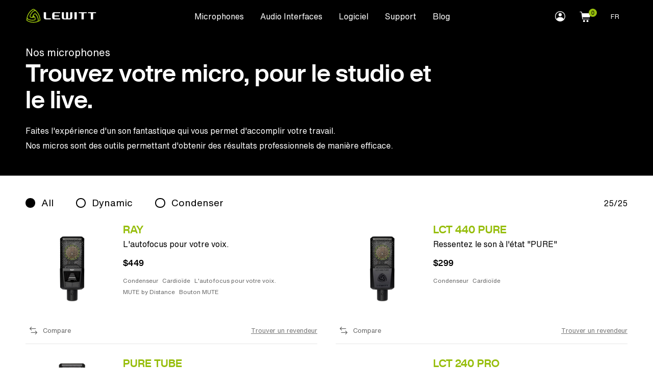

--- FILE ---
content_type: text/html; charset=UTF-8
request_url: https://www.lewitt-audio.com/fr/microphones?q=/de/produkte
body_size: 36734
content:
<!DOCTYPE html>
<html lang="fr" dir="ltr" data-webshop='0'>
  <head><script> window.CC = "US";</script>
    
    <link rel="preconnect" href="https://local.lewitt-audio.com"/>
    <link rel="preconnect" href="https://audio.lewitt-audio.com"/>
    <link rel="preconnect" href="https://www.googletagmanager.com"/>
    
          <link rel="preconnect" href="https://d2pucgucjvdva3.cloudfront.net"/>
      <link rel="preload" href="https://d2pucgucjvdva3.cloudfront.net/themes/lwt/webfonts/Text.woff2" as="font" type="font/woff2" crossorigin />
      <link rel="preload" href="https://d2pucgucjvdva3.cloudfront.net/themes/lwt/webfonts/Text-Bold.woff2" as="font" type="font/woff2" crossorigin />
      <link rel="preload" href="https://d2pucgucjvdva3.cloudfront.net/themes/lwt/webfonts/Display-Bold.woff2" as="font" type="font/woff2" crossorigin />
      <link rel="preload" href="https://d2pucgucjvdva3.cloudfront.net/themes/lwt/webfonts/Now-Display-B.woff2" as="font" type="font/woff2" crossorigin />
          
    
    <meta charset="utf-8" />
<meta property="og:site_name" content="LEWITT" />
<meta name="twitter:card" content="summary_large_image" />
<link rel="canonical" href="https://www.lewitt-audio.com/fr/microphones" />
<meta name="twitter:description" content="Faites l&#039;expérience d&#039;un son fantastique qui vous permet d&#039;accomplir votre travail.
Nos micros sont des outils permettant d&#039;obtenir des résultats professionnels de manière efficace." />
<meta name="twitter:site" content="@lewittaudio" />
<meta name="twitter:title" content="Microphones" />
<meta name="description" content="LEWITT microphones. Condenser, dynamic &amp; tube mics. We have microphones for every application and in all price ranges!" />
<meta property="og:url" content="https://www.lewitt-audio.com/fr/microphones" />
<link rel="image_src" href="https://d2pucgucjvdva3.cloudfront.net/sites/default/files/styles/max_1300x1300/public/2021-01/xmas-campaign-2020_lct440pure_product-shot_dsc7723-1_3000x1000-1_v4_v5.jpg" />
<meta property="og:title" content="Microphones" />
<meta property="og:description" content="Faites l&#039;expérience d&#039;un son fantastique qui vous permet d&#039;accomplir votre travail.
Nos micros sont des outils permettant d&#039;obtenir des résultats professionnels de manière efficace." />
<meta name="twitter:image" content="https://d2pucgucjvdva3.cloudfront.net/sites/default/files/styles/max_1300x1300/public/2021-01/xmas-campaign-2020_lct440pure_product-shot_dsc7723-1_3000x1000-1_v4_v5.jpg" />
<meta property="og:image" content="https://d2pucgucjvdva3.cloudfront.net/sites/default/files/styles/max_1300x1300/public/2021-01/xmas-campaign-2020_lct440pure_product-shot_dsc7723-1_3000x1000-1_v4_v5.jpg" />
<meta property="og:image:url" content="https://d2pucgucjvdva3.cloudfront.net/sites/default/files/styles/max_1300x1300/public/2021-01/xmas-campaign-2020_lct440pure_product-shot_dsc7723-1_3000x1000-1_v4_v5.jpg" />
<meta property="og:image:secure_url" content="https://d2pucgucjvdva3.cloudfront.net/sites/default/files/styles/max_1300x1300/public/2021-01/xmas-campaign-2020_lct440pure_product-shot_dsc7723-1_3000x1000-1_v4_v5.jpg" />
<meta property="og:updated_time" content="01/21/2025 - 09:03" />
<meta property="article:publisher" content="https://www.facebook.com/lewitt.audio" />
<meta property="article:modified_time" content="01/21/2025 - 09:03" />
<meta name="HandheldFriendly" content="true" />
<meta content="ie=edge, chrome=1" http-equiv="x-ua-compatible" />
<meta http-equiv="ImageToolbar" content="false" />
<meta name="viewport" content="width=device-width, initial-scale=1.0, user-scalable=yes, minimum-scale=1.0" />
<link rel="alternate" hreflang="en" href="https://www.lewitt-audio.com/microphones" />
<link rel="alternate" hreflang="de" href="https://www.lewitt-audio.com/de/produkte" />
<link rel="alternate" hreflang="fr" href="https://www.lewitt-audio.com/fr/microphones" />
<link rel="alternate" hreflang="zh-hans" href="https://www.lewitt.cn/maikefeng" />
<link rel="alternate" hreflang="ja" href="https://www.lewitt.jp/microphones" />
<link rel="alternate" hreflang="ko" href="https://www.lewitt-audio.kr/microphones" />
<link rel="alternate" hreflang="es" href="https://www.lewitt-audio.com/es/microphones" />
<link rel="revision" href="https://www.lewitt-audio.com/fr/microphones" />

    <title>Microphones - Studio, Live and Broadcasting | LEWITT</title>
    <link rel="icon" type="image/x-icon" href="/favicon-smaller.ico">
    <meta name="referrer" content="no-referrer-when-downgrade" />
    <script>
      var dataLayer = window.dataLayer || [];
      dataLayer.push({"product_sku":""});
      dataLayer.push({"pagetype":"landing_page"});
    </script>
        <link rel="stylesheet" media="all" href="https://d2pucgucjvdva3.cloudfront.net/sites/default/files/css/css_RiJB8nDp1yqLySRi_-bYc4MTRtAYyAfKU4324gCff0I.css" />

    
<!--[if lte IE 8]>
<script src="https://d2pucgucjvdva3.cloudfront.net/sites/default/files/js/js_VtafjXmRvoUgAzqzYTA3Wrjkx9wcWhjP0G4ZnnqRamA.js"></script>
<![endif]-->

          <script id="Cookiebot" src="https://consent.cookiebot.com/uc.js" data-cbid="37af002b-205a-496f-92e3-a8535d936e48" type="text/javascript" async></script>
              <!-- Google Tag Manager -->
<script type="text/javascript">(function(w,d,s,l,i){w[l]=w[l]||[];w[l].push({'gtm.start':
new Date().getTime(),event:'gtm.js'});var f=d.getElementsByTagName(s)[0],
j=d.createElement(s),dl=l!='dataLayer'?'&l='+l:'';j.async=true;j.src=
'https://www.googletagmanager.com/gtm.js?id='+i+dl;f.parentNode.insertBefore(j,f);
})(window,document,'script','dataLayer','GTM-5Q7G5CL');</script>
<!-- End Google Tag Manager -->
      </head>
  <body class="lang-fr section-fr user-anon path-node node--type-landing-page www-lewitt-audio-com section-microphones">
  <a href="#main-content" id="top" class="visually-hidden focusable skip-link">
    Skip to main content  </a>
    <div class="dialog-off-canvas-main-canvas" data-off-canvas-main-canvas>
    <div class="headroom grid-container" id="header">
    <nav class="top-bar primary" aria-label="Site header">
     <div class="title">
                    <a href="https://www.lewitt-audio.com/fr" title="LEWITT Accueil" class="home-link logo"><svg class="logo" viewBox="0 0 308 62"><use xlink:href="#logo"></use></svg></a>
              </div>
      <div class="hide-for-large">
        <button id="cart-toggle-mobile" class="hide cart-toggle-mobile"></button>
        <button type="button" data-toggle="offcanvas-right" class="float-right menu-button">
          <svg class="hamburger" viewBox="0 0 24 16"><use xlink:href="#hamburger"></use></svg>
        </button>
      </div>
        <div class="top-bar-left main show-for-large">
       
  <ul block="header_menu" region="header_menu" block_id="lwt_mainnavigation" menu="menu__main" dev="0" class="menu main dropdown align-center" data-dropdown-menu id="main-menu"><li><a href="https://www.lewitt-audio.com/fr/microphones" data-toggle='mega-menu'>Microphones</a><ul block="header_menu" region="header_menu" block_id="lwt_mainnavigation" menu="menu__main" dev="0" class="menu main dropdown align-center vertical menu submenu is-dropdown-submenu" id="mic-submenu" data-submenu><li><a href="https://www.lewitt-audio.com/fr/Enregistrement" data-drupal-link-system-path="node/1434">Enregistrement</a></li><li><a href="https://www.lewitt-audio.com/fr/scene" data-drupal-link-system-path="node/1433">Scène</a></li><li><a href="https://www.lewitt-audio.com/fr/Streaming" data-drupal-link-system-path="node/1435">Streaming</a></li><li><a href="https://www.lewitt-audio.com/fr/microphones/conference" data-drupal-link-system-path="node/1778">Conference</a></li><li><a href="https://www.lewitt-audio.com/fr/node/28" data-drupal-link-system-path="node/28">Accessoires</a></li></ul></li><li><a href="https://www.lewitt-audio.com/fr/interfaces" data-toggle='mega-menu-interfaces'>Audio Interfaces</a></li><li><a href="https://www.lewitt-audio.com/fr/Logiciel" data-toggle='mega-menu-software'>Logiciel</a></li><li><a href="https://www.lewitt-audio.com/fr/about-us" class="about" style="display:block" data-toggle='mega-menu-about'>About <span class='show-for-large-menu'>us</span></a><div  id="mega-menu-about" class="grid-container dropdown-pane" data-dropdown data-hover="true" data-hover-pane="true"><div class="dark"><ul class="menu horizontal align-center "><li><a href="https://www.lewitt-audio.com/fr/values" data-drupal-link-system-path="node/1861">Nos convictions</a></li><li><a href="https://www.lewitt-audio.com/fr/a-propos/artistes" data-drupal-link-system-path="node/1845">Artistes</a></li><li><a href="https://jobs.lewitt-audio.com/" title="Open jobs">Jobs</a></li><li><a href="https://www.lewitt-audio.com/fr/node/424" data-drupal-link-system-path="node/424">Vie privé</a></li><li><a href="https://www.lewitt-audio.com/fr/node/1623" data-drupal-link-system-path="node/1623">Termes et conditions</a></li><li><a href="https://www.lewitt-audio.com/fr/node/682" data-drupal-link-system-path="node/682">Distributeurs</a></li></ul></div></div></li><li><a href="https://www.lewitt-audio.com/fr/node/269" class="support" style="display:block" data-toggle='mega-menu-support'>Support</a><div  id="mega-menu-support" class="grid-container dropdown-pane" data-dropdown data-hover="true" data-hover-pane="true"><div class="dark"><ul class="menu horizontal align-center "><li><a href="https://www.lewitt-audio.com/fr/node/649" data-drupal-link-system-path="node/649">Contact</a></li><li><a href="https://www.lewitt-audio.com/fr/support-downloads" data-drupal-link-system-path="node/383">Téléchargements</a></li><li><a href="https://www.lewitt-audio.com/fr/node/1747" data-drupal-link-system-path="node/1747">Garantie</a></li><li><a href="https://www.lewitt-audio.com/fr/guides-en-ligne" data-drupal-link-system-path="node/1869">Guides des produits</a></li><li><a href="https://www.lewitt-audio.com/fr/shop/faq" data-drupal-link-system-path="node/1621">Questions fréquentes</a></li><li><a href="https://www.lewitt-audio.com/fr/where-to-buy" title="Find a dealer" data-drupal-link-system-path="node/111">Où acheter</a></li></ul></div></div></li><li><a href="https://www.lewitt-audio.com/fr/blog" class="blog" data-toggle='mega-menu-blog'>Blog</a><div  id="mega-menu-blog" class="grid-container dropdown-pane" data-dropdown data-hover="true" data-hover-pane="true"><div class="dark"><ul class="menu horizontal align-center "><li><a href="https://www.lewitt-audio.com/fr/blog/artistes" data-drupal-link-system-path="node/1534">Artistes</a></li><li><a href="https://www.lewitt-audio.com/fr/blog/guides-d-achat" data-drupal-link-system-path="node/1538">Guides d&#039;achat</a></li><li><a href="https://www.lewitt-audio.com/fr/blog/guides-pratiques" data-drupal-link-system-path="node/1532">Guides pratiques</a></li><li><a href="https://www.lewitt-audio.com/fr/node/1535" data-drupal-link-system-path="node/1535">Music challenges</a></li><li><a href="https://www.lewitt-audio.com/fr/node/1537" data-drupal-link-system-path="node/1537">News LEWITT</a></li></ul></div></div></li></ul>

    </div>
        <div class="top-bar-right show-for-large">
      
  <ul block="header_menu" region="header_menu" block_id="mylewitt" menu="menu__mylewitt" dev="0" class="menu mylewitt dropdown"  data-dropdown-menu><li class="is-dropdown-submenu-parent opens-right"><a class="account-icon" style="display:block" href="#"><span class="visually-hidden">myLEWITT Account</span><svg class="account" viewBox="0 0 24 24"><use xlink:href="#account-icon"></use></svg></a><ul class="menu vertical is-dropdown-submenu" data-submenu><li><a href="https://my.lewitt-audio.com/fr">myLEWITT</a><li><a href="https://my.lewitt-audio.com/fr/user/register">S&#039;inscrire</a></li><li><a href="https://my.lewitt-audio.com/fr/user/login">Se connecter</a></li></li></ul></li></ul>

    </div>
    <div class="top-bar-right top-bar-shop show-for-large">
      <ul class="menu horizontal">
        <li class="compare-menu hide">
          <button data-toggle="offCanvasBottom" id="compare-icon-topbar"><img src="/themes/custom/lwt/images/compare.svg"></button>
        </li>
        <li>
          <button id="cart-toggle">
          </button>
        </li>
      </ul>
   </div>
         <div class="top-bar-right show-for-large top-bar-locale">
              <ul class="dropdown menu main align-right" data-dropdown-menu id="local-menu" data-closing-time="50">
        <li class="is-dropdown-submenu-parent">
          <a class="current-language">FR</a> 
          <ul block="block-lwt-sprachumschalter" class="menu align-right submenu is-dropdown-submenu" id="language-dropdown" data-submenu>              <li hreflang="en" data-drupal-link-query="{&quot;q&quot;:&quot;\/de\/produkte&quot;}" data-drupal-link-system-path="node/11" class="en"><a href="https://www.lewitt-audio.com/microphones?q=/de/produkte" class="language-link" hreflang="en" data-drupal-link-query="{&quot;q&quot;:&quot;\/de\/produkte&quot;}" data-drupal-link-system-path="node/11">English</a></li>
                          <li hreflang="de" data-drupal-link-query="{&quot;q&quot;:&quot;\/de\/produkte&quot;}" data-drupal-link-system-path="node/11" class="de"><a href="https://www.lewitt-audio.com/de/produkte?q=/de/produkte" class="language-link" hreflang="de" data-drupal-link-query="{&quot;q&quot;:&quot;\/de\/produkte&quot;}" data-drupal-link-system-path="node/11">Deutsch</a></li>
                          <li hreflang="zh-hans" data-drupal-link-query="{&quot;q&quot;:&quot;\/de\/produkte&quot;}" data-drupal-link-system-path="node/11" class="zh-hans"><a href="https://www.lewitt.cn/maikefeng?q=/de/produkte" class="language-link" hreflang="zh-hans" data-drupal-link-query="{&quot;q&quot;:&quot;\/de\/produkte&quot;}" data-drupal-link-system-path="node/11">简体中文</a></li>
                          <li hreflang="ja" data-drupal-link-query="{&quot;q&quot;:&quot;\/de\/produkte&quot;}" data-drupal-link-system-path="node/11" class="ja"><a href="https://www.lewitt.jp/microphones?q=/de/produkte" class="language-link" hreflang="ja" data-drupal-link-query="{&quot;q&quot;:&quot;\/de\/produkte&quot;}" data-drupal-link-system-path="node/11">日本語</a></li>
                          <li hreflang="ko" data-drupal-link-query="{&quot;q&quot;:&quot;\/de\/produkte&quot;}" data-drupal-link-system-path="node/11" class="ko"><a href="https://www.lewitt-audio.kr/microphones?q=/de/produkte" class="language-link" hreflang="ko" data-drupal-link-query="{&quot;q&quot;:&quot;\/de\/produkte&quot;}" data-drupal-link-system-path="node/11">한국어</a></li>
                          <li hreflang="es" data-drupal-link-query="{&quot;q&quot;:&quot;\/de\/produkte&quot;}" data-drupal-link-system-path="node/11" class="es"><a href="https://www.lewitt-audio.com/es/microphones?q=/de/produkte" class="language-link" hreflang="es" data-drupal-link-query="{&quot;q&quot;:&quot;\/de\/produkte&quot;}" data-drupal-link-system-path="node/11">Español</a></li>
            </ul>
        </li>
      </ul>


     </div>
     </nav>
    </div>
<div class="off-canvas-wrapper">
              <aside class="right-off-canvas-menu position-right off-canvas is-closed" role="complementary" data-off-canvas id="offcanvas-right">
        <div class="off-canvas-list">
          <button class="close-button" aria-label="Close menu" type="button" data-close>
            <span aria-hidden="true">&times;</span>
          </button>
          <ul class="vertical accordion menu" data-accordion-menu data-submenu-toggle="true">
                
  
  <li class="has-submenu level-0 m-0-1"><a href="https://www.lewitt-audio.com/fr/microphones" data-drupal-link-system-path="node/11">Microphones</a><ul block="right_off_canvas" region="right_off_canvas" block_id="mainnavigation_4" menu="menu__main" dev="0" class="vertical menu nested submenu" data-submenu><li class="level-1 m-1-1"><a href="https://www.lewitt-audio.com/fr/Enregistrement" data-drupal-link-system-path="node/1434">Enregistrement</a></li><li class="level-1 m-1-2"><a href="https://www.lewitt-audio.com/fr/scene" data-drupal-link-system-path="node/1433">Scène</a></li><li class="level-1 m-1-3"><a href="https://www.lewitt-audio.com/fr/Streaming" data-drupal-link-system-path="node/1435">Streaming</a></li><li class="level-1 m-1-4"><a href="https://www.lewitt-audio.com/fr/microphones/conference" data-drupal-link-system-path="node/1778">Conference</a></li><li class="level-1 m-1-5"><a href="https://www.lewitt-audio.com/fr/node/28" data-drupal-link-system-path="node/28">Accessoires</a></li></ul></li><li class="level-0 m-0-2"><a href="https://www.lewitt-audio.com/fr/interfaces" data-drupal-link-system-path="node/2326">Audio Interfaces</a></li><li class="level-0 m-0-3"><a href="https://www.lewitt-audio.com/fr/Logiciel" data-drupal-link-system-path="node/2477">Logiciel</a></li><li class="has-submenu level-0 m-0-4"><a href="https://www.lewitt-audio.com/fr/about-us" data-drupal-link-system-path="node/29">About us</a><ul block="right_off_canvas" region="right_off_canvas" block_id="mainnavigation_4" menu="menu__main" dev="0" class="vertical menu nested submenu" data-submenu><li class="level-1 m-1-1"><a href="https://www.lewitt-audio.com/fr/values" data-drupal-link-system-path="node/1861">Nos convictions</a></li><li class="level-1 m-1-2"><a href="https://www.lewitt-audio.com/fr/a-propos/artistes" data-drupal-link-system-path="node/1845">Artistes</a></li><li class="level-1 m-1-3"><a href="https://jobs.lewitt-audio.com/" title="Open jobs">Jobs</a></li><li class="level-1 m-1-4"><a href="https://www.lewitt-audio.com/fr/node/424" data-drupal-link-system-path="node/424">Vie privé</a></li><li class="level-1 m-1-5"><a href="https://www.lewitt-audio.com/fr/node/1623" data-drupal-link-system-path="node/1623">Termes et conditions</a></li><li class="level-1 m-1-6"><a href="https://www.lewitt-audio.com/fr/node/682" data-drupal-link-system-path="node/682">Distributeurs</a></li></ul></li><li class="has-submenu level-0 m-0-5"><a href="https://www.lewitt-audio.com/fr/node/269" data-drupal-link-system-path="node/269">Support</a><ul block="right_off_canvas" region="right_off_canvas" block_id="mainnavigation_4" menu="menu__main" dev="0" class="vertical menu nested submenu" data-submenu><li class="level-1 m-1-1"><a href="https://www.lewitt-audio.com/fr/node/649" data-drupal-link-system-path="node/649">Contact</a></li><li class="level-1 m-1-2"><a href="https://www.lewitt-audio.com/fr/support-downloads" data-drupal-link-system-path="node/383">Téléchargements</a></li><li class="level-1 m-1-3"><a href="https://www.lewitt-audio.com/fr/node/1747" data-drupal-link-system-path="node/1747">Garantie</a></li><li class="level-1 m-1-4"><a href="https://www.lewitt-audio.com/fr/guides-en-ligne" data-drupal-link-system-path="node/1869">Guides des produits</a></li><li class="level-1 m-1-5"><a href="https://www.lewitt-audio.com/fr/shop/faq" data-drupal-link-system-path="node/1621">Questions fréquentes</a></li><li class="level-1 m-1-6"><a href="https://www.lewitt-audio.com/fr/where-to-buy" title="Find a dealer" data-drupal-link-system-path="node/111">Où acheter</a></li></ul></li><li class="has-submenu level-0 m-0-6"><a href="https://www.lewitt-audio.com/fr/blog" data-drupal-link-system-path="node/1531">Blog</a><ul block="right_off_canvas" region="right_off_canvas" block_id="mainnavigation_4" menu="menu__main" dev="0" class="vertical menu nested submenu" data-submenu><li class="level-1 m-1-1"><a href="https://www.lewitt-audio.com/fr/blog/artistes" data-drupal-link-system-path="node/1534">Artistes</a></li><li class="level-1 m-1-2"><a href="https://www.lewitt-audio.com/fr/blog/guides-d-achat" data-drupal-link-system-path="node/1538">Guides d&#039;achat</a></li><li class="level-1 m-1-3"><a href="https://www.lewitt-audio.com/fr/blog/guides-pratiques" data-drupal-link-system-path="node/1532">Guides pratiques</a></li><li class="level-1 m-1-4"><a href="https://www.lewitt-audio.com/fr/node/1535" data-drupal-link-system-path="node/1535">Music challenges</a></li><li class="level-1 m-1-5"><a href="https://www.lewitt-audio.com/fr/node/1537" data-drupal-link-system-path="node/1537">News LEWITT</a></li></ul></li>          

            <li id="offcanvas-language-links">
          <a class="current-language"><span>Langage</span></a> 
          <ul block="block-languageswitcher-offcanvas" class="menu vertical">                            <li hreflang="en" data-drupal-link-query="{&quot;q&quot;:&quot;\/de\/produkte&quot;}" data-drupal-link-system-path="node/11" class="en"><a href="https://www.lewitt-audio.com/microphones?q=/de/produkte" class="language-link" hreflang="en" data-drupal-link-query="{&quot;q&quot;:&quot;\/de\/produkte&quot;}" data-drupal-link-system-path="node/11">English</a></li>
                                        <li hreflang="de" data-drupal-link-query="{&quot;q&quot;:&quot;\/de\/produkte&quot;}" data-drupal-link-system-path="node/11" class="de"><a href="https://www.lewitt-audio.com/de/produkte?q=/de/produkte" class="language-link" hreflang="de" data-drupal-link-query="{&quot;q&quot;:&quot;\/de\/produkte&quot;}" data-drupal-link-system-path="node/11">Deutsch</a></li>
                                        <li hreflang="zh-hans" data-drupal-link-query="{&quot;q&quot;:&quot;\/de\/produkte&quot;}" data-drupal-link-system-path="node/11" class="zh-hans"><a href="https://www.lewitt.cn/maikefeng?q=/de/produkte" class="language-link" hreflang="zh-hans" data-drupal-link-query="{&quot;q&quot;:&quot;\/de\/produkte&quot;}" data-drupal-link-system-path="node/11">简体中文</a></li>
                                        <li hreflang="ja" data-drupal-link-query="{&quot;q&quot;:&quot;\/de\/produkte&quot;}" data-drupal-link-system-path="node/11" class="ja"><a href="https://www.lewitt.jp/microphones?q=/de/produkte" class="language-link" hreflang="ja" data-drupal-link-query="{&quot;q&quot;:&quot;\/de\/produkte&quot;}" data-drupal-link-system-path="node/11">日本語</a></li>
                                        <li hreflang="ko" data-drupal-link-query="{&quot;q&quot;:&quot;\/de\/produkte&quot;}" data-drupal-link-system-path="node/11" class="ko"><a href="https://www.lewitt-audio.kr/microphones?q=/de/produkte" class="language-link" hreflang="ko" data-drupal-link-query="{&quot;q&quot;:&quot;\/de\/produkte&quot;}" data-drupal-link-system-path="node/11">한국어</a></li>
                                        <li hreflang="es" data-drupal-link-query="{&quot;q&quot;:&quot;\/de\/produkte&quot;}" data-drupal-link-system-path="node/11" class="es"><a href="https://www.lewitt-audio.com/es/microphones?q=/de/produkte" class="language-link" hreflang="es" data-drupal-link-query="{&quot;q&quot;:&quot;\/de\/produkte&quot;}" data-drupal-link-system-path="node/11">Español</a></li>
            </ul>
        </li>
        

  <li class="is-accordion-submenu-parent mylewitt-submenu"><a href="https://my.lewitt-audio.com/fr" class="account-icon"><svg style="width:26px;" class="account" viewBox="0 0 24 24"><use xlink:href="#account-icon"></use></svg> myLEWITT</a><ul class="vertical menu nested submenu is-accordion-submenu" data-submenu><li><a href="https://my.lewitt-audio.com/fr/user/register">S&#039;inscrire</a></li><li><a href="https://my.lewitt-audio.com/fr/user/login">Se connecter</a></li></ul></li>


          </ul>
        </div>
      </aside>
        
    <section data-off-canvas-content class="off-canvas-content grid-container" id="main-page-content">
                 
     
      
    
      <main id="content">
            <a id="main-content"></a>
                                                          <article id="node-11"  role="article" about="https://www.lewitt-audio.com/fr/microphones" class="node--landing-page video-module full">
    <div class="grid-x grid-padding-x main-grid dark" id="segment-header">
    <div class="cell">
        <h1 class="top-title">Nos microphones
</h1>
        <p class="main-title">Trouvez votre micro, pour le studio et le live.
</p>
        <div class="body field field body ">
      <p>Faites l'expérience d'un son fantastique qui vous permet d'accomplir votre travail.</p>
<p>Nos micros sont des outils permettant d'obtenir des résultats professionnels de manière efficace.</p>

  </div>

    </div>
  </div>
  <div class="view-mode-full" id="submenu-container">
                             

      <form id="category-finder" class="grid-x grid-padding-x main-grid no-pad-top no-pad-bottom" accept-charset="UTF-8">
        <ul id="edit-type-menu" class="menu simple edit-type-menu small-10 medium-9 cell">
            <li><a data-tid="all" class="active">All</a></li>
            <li><a data-tid="318">Dynamic</a></li>
            <li><a data-tid="164">Condenser</a></li>
        </ul>
        <ul id="category-list-filters" class="menu simple edit-type-menu small-2 medium-3 cell align-right">
          <li id="category-filter-paging"></li>
        </ul>
     </form>
              
    <section class="field clearfix node-11 field-products" data-equalizer="box" data-equalize-on="large" data-equalize-by-row="true">
    <div class="grid-x grid-padding-x main-grid large-up-2 no-pad-top">
             		
      	<div class="cell">
<article id="node-2197"  role="article" about="https://www.lewitt-audio.com/fr/ray" class="teaser grid-x product-teaser2 teaser3 node--product">
  <div class="small-5 medium-4 cell small-order-1" data-equalizer-watch="box">
  <a href="https://www.lewitt-audio.com/fr/ray" class="image">
              <picture><!--[if IE 9]><video style="display: none;"><![endif]--><source srcset="https://d2pucgucjvdva3.cloudfront.net/sites/default/files/styles/max_720x720/public/2024-10/teaser_ray_new_c1_0.jpg 2x" media="all and (min-width: 1440px)" type="image/jpeg"/><source srcset="https://d2pucgucjvdva3.cloudfront.net/sites/default/files/styles/max_650x650/public/2024-10/teaser_ray_new_c1_0.jpg 1x" media="all and (min-width: 1440px)" type="image/jpeg"/><source srcset="https://d2pucgucjvdva3.cloudfront.net/sites/default/files/styles/max_325x325/public/2024-10/teaser_ray_new_c1_0.jpg 1x" media="all and (min-width: 1008px) and (max-width: 1439px)" type="image/jpeg"/><source srcset="https://d2pucgucjvdva3.cloudfront.net/sites/default/files/styles/max_650x650/public/2024-10/teaser_ray_new_c1_0.jpg 2x" media="all and (min-width: 1008px) and (max-width: 1439px)" type="image/jpeg"/><source srcset="https://d2pucgucjvdva3.cloudfront.net/sites/default/files/styles/max_650x650/public/2024-10/teaser_ray_new_c1_0.jpg 1x" media="all and (min-width: 760px) and (max-width: 1007px)" type="image/jpeg"/><source srcset="https://d2pucgucjvdva3.cloudfront.net/sites/default/files/styles/max_720x720/public/2024-10/teaser_ray_new_c1_0.jpg 2x" media="all and (min-width: 760px) and (max-width: 1007px)" type="image/jpeg"/><source srcset="https://d2pucgucjvdva3.cloudfront.net/sites/default/files/styles/max_720x720/public/2024-10/teaser_ray_new_c1_0.jpg 1x, https://d2pucgucjvdva3.cloudfront.net/sites/default/files/styles/max_720x720/public/2024-10/teaser_ray_new_c1_0.jpg 2x" media="all and (max-width: 759px)" type="image/jpeg"/><!--[if IE 9]></video><![endif]--><img class="lazy" loading="lazy" src="https://d2pucgucjvdva3.cloudfront.net/sites/default/files/styles/medium/public/2024-10/teaser_ray_new_c1_0.jpg" width="220" height="220" alt="teaser" typeof="foaf:Image" /></picture>

  
       </a>
    
  </div>
  <div class="small-7 medium-8 cell small-order-2" data-equalizer-watch="box">
    <a href="https://www.lewitt-audio.com/fr/ray" class="content-link">
      <p class="title">
      RAY
      </p>
    
    <p>L&#039;autofocus pour votre voix.</p>
            <p class="price" data-sku="RAY" class="price top-title" title="RRP" data-suffix='RRP'>&nbsp;</p>
        </a>
    
    <div class="field-wrapper field tags field-featured-tags"><ul class="menu"><li  data-tid="164">Condenseur</li><li  data-tid="176">Cardioïde</li><li  data-tid="710">L&#039;autofocus pour votre voix.</li><li  data-tid="711">MUTE by Distance</li><li  data-tid="712">Bouton MUTE</li></ul></div>
    
    <div class="hide">
      <div class="field-wrapper field tags field-category "><ul class="menu"><li  data-tid="164" data-name="Condenser" data-delta="0">Condenseur</li><li  data-tid="176" data-name="Cardioid" data-delta="0">Cardioïde</li><li  data-tid="710" data-name="Autofocus for your voice" data-delta="4">L&#039;autofocus pour votre voix.</li><li  data-tid="711" data-name="MUTE by Distance" data-delta="5">MUTE by Distance</li><li  data-tid="712" data-name="MUTE button" data-delta="6">Bouton MUTE</li></ul></div>
      <div class="field-wrapper field tags field-applications "><ul class="menu"><li  data-tid="652" data-name="Recording" data-delta="0">Enregistrement en studio</li><li  data-tid="655" data-name="Streaming" data-delta="3">Podcasts &amp; Interviews</li></ul></div> 
      <div class="field-wrapper field tags field-instrument "><ul class="menu"><li  data-tid="656" data-name="Vocals, spoken word" data-delta="0">Voix</li></ul></div>  
      <style>
.teaser3 .shopify-buy__product {
  float: right;
  margin-right: 1rem;
  font-size: 13px;
}
.teaser3 .primary-buttons {
  display: block !important;
}
</style>
    </div>
    
  </div>

  <div class="cell small-order-3">

    <p class="buttons">
      <span class="primary-buttons">
                          <span class="comparison-function inactive">
            <a href="#" class="buy-button-secondary-link">
              Compare 
            </a>
          </span>
                <a class="buy-button-partners buy-button-secondary-link buy-button float-right" data-open="buy-button-links">Trouver un revendeur</a>  
      </span>
        
      
      
    </p>

  </div>
  
  <div class="cell spacer small-order-4"></div>
</article>
</div>
             		
      	<div class="cell">
<article id="node-736"  role="article" about="https://www.lewitt-audio.com/fr/microphones/lct-recording/lct-440-pure" class="teaser grid-x product-teaser2 teaser3 node--product">
  <div class="small-5 medium-4 cell small-order-1" data-equalizer-watch="box">
  <a href="https://www.lewitt-audio.com/fr/microphones/lct-recording/lct-440-pure" class="image">
              <picture><!--[if IE 9]><video style="display: none;"><![endif]--><source srcset="https://d2pucgucjvdva3.cloudfront.net/sites/default/files/styles/max_720x720/public/2024-10/teaser_lct440pure.jpg 2x" media="all and (min-width: 1440px)" type="image/jpeg"/><source srcset="https://d2pucgucjvdva3.cloudfront.net/sites/default/files/styles/max_650x650/public/2024-10/teaser_lct440pure.jpg 1x" media="all and (min-width: 1440px)" type="image/jpeg"/><source srcset="https://d2pucgucjvdva3.cloudfront.net/sites/default/files/styles/max_325x325/public/2024-10/teaser_lct440pure.jpg 1x" media="all and (min-width: 1008px) and (max-width: 1439px)" type="image/jpeg"/><source srcset="https://d2pucgucjvdva3.cloudfront.net/sites/default/files/styles/max_650x650/public/2024-10/teaser_lct440pure.jpg 2x" media="all and (min-width: 1008px) and (max-width: 1439px)" type="image/jpeg"/><source srcset="https://d2pucgucjvdva3.cloudfront.net/sites/default/files/styles/max_650x650/public/2024-10/teaser_lct440pure.jpg 1x" media="all and (min-width: 760px) and (max-width: 1007px)" type="image/jpeg"/><source srcset="https://d2pucgucjvdva3.cloudfront.net/sites/default/files/styles/max_720x720/public/2024-10/teaser_lct440pure.jpg 2x" media="all and (min-width: 760px) and (max-width: 1007px)" type="image/jpeg"/><source srcset="https://d2pucgucjvdva3.cloudfront.net/sites/default/files/styles/max_720x720/public/2024-10/teaser_lct440pure.jpg 1x, https://d2pucgucjvdva3.cloudfront.net/sites/default/files/styles/max_720x720/public/2024-10/teaser_lct440pure.jpg 2x" media="all and (max-width: 759px)" type="image/jpeg"/><!--[if IE 9]></video><![endif]--><img class="lazy" loading="lazy" src="https://d2pucgucjvdva3.cloudfront.net/sites/default/files/styles/medium/public/2024-10/teaser_lct440pure.jpg" width="220" height="220" alt="LCT 440 PURE TEASER" typeof="foaf:Image" /></picture>

  
       </a>
    
  </div>
  <div class="small-7 medium-8 cell small-order-2" data-equalizer-watch="box">
    <a href="https://www.lewitt-audio.com/fr/microphones/lct-recording/lct-440-pure" class="content-link">
      <p class="title">
      LCT 440 PURE
      </p>
    
    <p>Ressentez le son à l&#039;état &quot;PURE&quot;</p>
            <p class="price" data-sku="LCT440PURE" class="price top-title" title="RRP" data-suffix='RRP'>&nbsp;</p>
        </a>
    
    <div class="field-wrapper field tags field-featured-tags"><ul class="menu"><li  data-tid="164">Condenseur</li><li  data-tid="176">Cardioïde</li></ul></div>
    
    <div class="hide">
      <div class="field-wrapper field tags field-category "><ul class="menu"><li  data-tid="164" data-name="Condenser" data-delta="0">Condenseur</li><li  data-tid="176" data-name="Cardioid" data-delta="0">Cardioïde</li></ul></div>
      <div class="field-wrapper field tags field-applications "><ul class="menu"><li  data-tid="652" data-name="Recording" data-delta="0">Enregistrement en studio</li><li  data-tid="655" data-name="Streaming" data-delta="3">Podcasts &amp; Interviews</li></ul></div> 
      <div class="field-wrapper field tags field-instrument "><ul class="menu"><li  data-tid="656" data-name="Vocals, spoken word" data-delta="0">Voix</li><li  data-tid="479" data-name="Acoustic instruments" data-delta="2">Guitare acoustique</li><li  data-tid="480" data-name="Amplifier" data-delta="4">Amplificateur</li></ul></div>  
      <style>
.teaser3 .shopify-buy__product {
  float: right;
  margin-right: 1rem;
  font-size: 13px;
}
.teaser3 .primary-buttons {
  display: block !important;
}
</style>
    </div>
    
  </div>

  <div class="cell small-order-3">

    <p class="buttons">
      <span class="primary-buttons">
                          <span class="comparison-function inactive">
            <a href="#" class="buy-button-secondary-link">
              Compare 
            </a>
          </span>
                <a class="buy-button-partners buy-button-secondary-link buy-button float-right" data-open="buy-button-links">Trouver un revendeur</a>  
      </span>
        
      
      
    </p>

  </div>
  
  <div class="cell spacer small-order-4"></div>
</article>
</div>
             		
      	<div class="cell">
<article id="node-2075"  role="article" about="https://www.lewitt-audio.com/fr/microphones/lct-recording/pure-tube" class="teaser grid-x product-teaser2 teaser3 node--product">
  <div class="small-5 medium-4 cell small-order-1" data-equalizer-watch="box">
  <a href="https://www.lewitt-audio.com/fr/microphones/lct-recording/pure-tube" class="image">
              <picture><!--[if IE 9]><video style="display: none;"><![endif]--><source srcset="https://d2pucgucjvdva3.cloudfront.net/sites/default/files/styles/max_720x720/public/2023-11/teaser_puretube_new.jpg 2x" media="all and (min-width: 1440px)" type="image/jpeg"/><source srcset="https://d2pucgucjvdva3.cloudfront.net/sites/default/files/styles/max_650x650/public/2023-11/teaser_puretube_new.jpg 1x" media="all and (min-width: 1440px)" type="image/jpeg"/><source srcset="https://d2pucgucjvdva3.cloudfront.net/sites/default/files/styles/max_325x325/public/2023-11/teaser_puretube_new.jpg 1x" media="all and (min-width: 1008px) and (max-width: 1439px)" type="image/jpeg"/><source srcset="https://d2pucgucjvdva3.cloudfront.net/sites/default/files/styles/max_650x650/public/2023-11/teaser_puretube_new.jpg 2x" media="all and (min-width: 1008px) and (max-width: 1439px)" type="image/jpeg"/><source srcset="https://d2pucgucjvdva3.cloudfront.net/sites/default/files/styles/max_650x650/public/2023-11/teaser_puretube_new.jpg 1x" media="all and (min-width: 760px) and (max-width: 1007px)" type="image/jpeg"/><source srcset="https://d2pucgucjvdva3.cloudfront.net/sites/default/files/styles/max_720x720/public/2023-11/teaser_puretube_new.jpg 2x" media="all and (min-width: 760px) and (max-width: 1007px)" type="image/jpeg"/><source srcset="https://d2pucgucjvdva3.cloudfront.net/sites/default/files/styles/max_720x720/public/2023-11/teaser_puretube_new.jpg 1x, https://d2pucgucjvdva3.cloudfront.net/sites/default/files/styles/max_720x720/public/2023-11/teaser_puretube_new.jpg 2x" media="all and (max-width: 759px)" type="image/jpeg"/><!--[if IE 9]></video><![endif]--><img class="lazy" loading="lazy" src="https://d2pucgucjvdva3.cloudfront.net/sites/default/files/styles/medium/public/2023-11/teaser_puretube_new.jpg" width="220" height="220" alt="PURE TUBE" typeof="foaf:Image" /></picture>

  
       </a>
    
  </div>
  <div class="small-7 medium-8 cell small-order-2" data-equalizer-watch="box">
    <a href="https://www.lewitt-audio.com/fr/microphones/lct-recording/pure-tube" class="content-link">
      <p class="title">
      PURE TUBE
      </p>
    
    <p>Un son premium intemporel.</p>
            <p class="price" data-sku="PURETUBE-ES" class="price top-title" title="RRP" data-suffix='RRP'>&nbsp;</p>
        </a>
    
    <div class="field-wrapper field tags field-featured-tags"><ul class="menu"><li  data-tid="164">Condenseur</li><li  data-tid="176">Cardioïde</li><li  data-tid="322">Tube</li></ul></div>
    
    <div class="hide">
      <div class="field-wrapper field tags field-category "><ul class="menu"><li  data-tid="164" data-name="Condenser" data-delta="0">Condenseur</li><li  data-tid="176" data-name="Cardioid" data-delta="0">Cardioïde</li><li  data-tid="322" data-name="Tube" data-delta="2">Tube</li></ul></div>
      <div class="field-wrapper field tags field-applications "><ul class="menu"><li  data-tid="652" data-name="Recording" data-delta="0">Enregistrement en studio</li><li  data-tid="655" data-name="Streaming" data-delta="3">Podcasts &amp; Interviews</li></ul></div> 
      <div class="field-wrapper field tags field-instrument "><ul class="menu"><li  data-tid="656" data-name="Vocals, spoken word" data-delta="0">Voix</li></ul></div>  
      <style>
.teaser3 .shopify-buy__product {
  float: right;
  margin-right: 1rem;
  font-size: 13px;
}
.teaser3 .primary-buttons {
  display: block !important;
}
</style>
    </div>
    
  </div>

  <div class="cell small-order-3">

    <p class="buttons">
      <span class="primary-buttons">
                          <span class="comparison-function inactive">
            <a href="#" class="buy-button-secondary-link">
              Compare 
            </a>
          </span>
                <a class="buy-button-partners buy-button-secondary-link buy-button float-right" data-open="buy-button-links">Trouver un revendeur</a>  
      </span>
        
      
      
    </p>

  </div>
  
  <div class="cell spacer small-order-4"></div>
</article>
</div>
             		
      	<div class="cell">
<article id="node-1471"  role="article" about="https://www.lewitt-audio.com/fr/microphones/lct-recording/lct-240-pro" class="teaser grid-x product-teaser2 teaser3 node--product">
  <div class="small-5 medium-4 cell small-order-1" data-equalizer-watch="box">
  <a href="https://www.lewitt-audio.com/fr/microphones/lct-recording/lct-240-pro" class="image">
              <picture><!--[if IE 9]><video style="display: none;"><![endif]--><source srcset="https://d2pucgucjvdva3.cloudfront.net/sites/default/files/styles/max_720x720/public/2024-05/teaser_lct240pro_0.jpg 2x" media="all and (min-width: 1440px)" type="image/jpeg"/><source srcset="https://d2pucgucjvdva3.cloudfront.net/sites/default/files/styles/max_650x650/public/2024-05/teaser_lct240pro_0.jpg 1x" media="all and (min-width: 1440px)" type="image/jpeg"/><source srcset="https://d2pucgucjvdva3.cloudfront.net/sites/default/files/styles/max_325x325/public/2024-05/teaser_lct240pro_0.jpg 1x" media="all and (min-width: 1008px) and (max-width: 1439px)" type="image/jpeg"/><source srcset="https://d2pucgucjvdva3.cloudfront.net/sites/default/files/styles/max_650x650/public/2024-05/teaser_lct240pro_0.jpg 2x" media="all and (min-width: 1008px) and (max-width: 1439px)" type="image/jpeg"/><source srcset="https://d2pucgucjvdva3.cloudfront.net/sites/default/files/styles/max_650x650/public/2024-05/teaser_lct240pro_0.jpg 1x" media="all and (min-width: 760px) and (max-width: 1007px)" type="image/jpeg"/><source srcset="https://d2pucgucjvdva3.cloudfront.net/sites/default/files/styles/max_720x720/public/2024-05/teaser_lct240pro_0.jpg 2x" media="all and (min-width: 760px) and (max-width: 1007px)" type="image/jpeg"/><source srcset="https://d2pucgucjvdva3.cloudfront.net/sites/default/files/styles/max_720x720/public/2024-05/teaser_lct240pro_0.jpg 1x, https://d2pucgucjvdva3.cloudfront.net/sites/default/files/styles/max_720x720/public/2024-05/teaser_lct240pro_0.jpg 2x" media="all and (max-width: 759px)" type="image/jpeg"/><!--[if IE 9]></video><![endif]--><img class="lazy" loading="lazy" src="https://d2pucgucjvdva3.cloudfront.net/sites/default/files/styles/medium/public/2024-05/teaser_lct240pro_0.jpg" width="220" height="220" alt="LCT 240 PRO Teaser" typeof="foaf:Image" /></picture>

  
       </a>
    
  </div>
  <div class="small-7 medium-8 cell small-order-2" data-equalizer-watch="box">
    <a href="https://www.lewitt-audio.com/fr/microphones/lct-recording/lct-240-pro" class="content-link">
      <p class="title">
      LCT 240 PRO
      </p>
    
    <p>Parfait pour le Home Studio.</p>
            <p class="price" data-sku="LCT240PROBLACK" class="price top-title" title="RRP" data-suffix='RRP'>&nbsp;</p>
        </a>
    
    <div class="field-wrapper field tags field-featured-tags"><ul class="menu"><li  data-tid="164">Condenseur</li><li  data-tid="176">Cardioïde</li></ul></div>
    
    <div class="hide">
      <div class="field-wrapper field tags field-category "><ul class="menu"><li  data-tid="164" data-name="Condenser" data-delta="0">Condenseur</li><li  data-tid="176" data-name="Cardioid" data-delta="0">Cardioïde</li></ul></div>
      <div class="field-wrapper field tags field-applications "><ul class="menu"><li  data-tid="652" data-name="Recording" data-delta="0">Enregistrement en studio</li><li  data-tid="655" data-name="Streaming" data-delta="3">Podcasts &amp; Interviews</li></ul></div> 
      <div class="field-wrapper field tags field-instrument "><ul class="menu"><li  data-tid="656" data-name="Vocals, spoken word" data-delta="0">Voix</li><li  data-tid="479" data-name="Acoustic instruments" data-delta="2">Guitare acoustique</li><li  data-tid="480" data-name="Amplifier" data-delta="4">Amplificateur</li></ul></div>  
      <style>
.teaser3 .shopify-buy__product {
  float: right;
  margin-right: 1rem;
  font-size: 13px;
}
.teaser3 .primary-buttons {
  display: block !important;
}
</style>
    </div>
    
  </div>

  <div class="cell small-order-3">

    <p class="buttons">
      <span class="primary-buttons">
                          <span class="comparison-function inactive">
            <a href="#" class="buy-button-secondary-link">
              Compare 
            </a>
          </span>
                <a class="buy-button-partners buy-button-secondary-link buy-button float-right" data-open="buy-button-links">Trouver un revendeur</a>  
      </span>
        
      
      
    </p>

  </div>
  
  <div class="cell spacer small-order-4"></div>
</article>
</div>
             		
      	<div class="cell">
<article id="node-964"  role="article" about="https://www.lewitt-audio.com/fr/microphones/lct-recording/lct-441-flex" class="teaser grid-x product-teaser2 teaser3 node--product">
  <div class="small-5 medium-4 cell small-order-1" data-equalizer-watch="box">
  <a href="https://www.lewitt-audio.com/fr/microphones/lct-recording/lct-441-flex" class="image">
              <picture><!--[if IE 9]><video style="display: none;"><![endif]--><source srcset="https://d2pucgucjvdva3.cloudfront.net/sites/default/files/styles/max_720x720/public/2018-05/LCT-441-FLEX-teaser_V02.png 2x" media="all and (min-width: 1440px)" type="image/png"/><source srcset="https://d2pucgucjvdva3.cloudfront.net/sites/default/files/styles/max_650x650/public/2018-05/LCT-441-FLEX-teaser_V02.png 1x" media="all and (min-width: 1440px)" type="image/png"/><source srcset="https://d2pucgucjvdva3.cloudfront.net/sites/default/files/styles/max_325x325/public/2018-05/LCT-441-FLEX-teaser_V02.png 1x" media="all and (min-width: 1008px) and (max-width: 1439px)" type="image/png"/><source srcset="https://d2pucgucjvdva3.cloudfront.net/sites/default/files/styles/max_650x650/public/2018-05/LCT-441-FLEX-teaser_V02.png 2x" media="all and (min-width: 1008px) and (max-width: 1439px)" type="image/png"/><source srcset="https://d2pucgucjvdva3.cloudfront.net/sites/default/files/styles/max_650x650/public/2018-05/LCT-441-FLEX-teaser_V02.png 1x" media="all and (min-width: 760px) and (max-width: 1007px)" type="image/png"/><source srcset="https://d2pucgucjvdva3.cloudfront.net/sites/default/files/styles/max_720x720/public/2018-05/LCT-441-FLEX-teaser_V02.png 2x" media="all and (min-width: 760px) and (max-width: 1007px)" type="image/png"/><source srcset="https://d2pucgucjvdva3.cloudfront.net/sites/default/files/styles/max_720x720/public/2018-05/LCT-441-FLEX-teaser_V02.png 1x, https://d2pucgucjvdva3.cloudfront.net/sites/default/files/styles/max_720x720/public/2018-05/LCT-441-FLEX-teaser_V02.png 2x" media="all and (max-width: 759px)" type="image/png"/><!--[if IE 9]></video><![endif]--><img class="lazy" loading="lazy" src="https://d2pucgucjvdva3.cloudfront.net/sites/default/files/styles/medium/public/2018-05/LCT-441-FLEX-teaser_V02.png" width="220" height="220" alt="LCT 441 FLEX teaser" typeof="foaf:Image" /></picture>

  
       </a>
    
  </div>
  <div class="small-7 medium-8 cell small-order-2" data-equalizer-watch="box">
    <a href="https://www.lewitt-audio.com/fr/microphones/lct-recording/lct-441-flex" class="content-link">
      <p class="title">
      LCT 441 FLEX
      </p>
    
    <p>Flexibilité totale avec 8 directivités.</p>
            <p class="price" data-sku="LCT441FLEX" class="price top-title" title="RRP" data-suffix='RRP'>&nbsp;</p>
        </a>
    
    <div class="field-wrapper field tags field-featured-tags"><ul class="menu"><li  data-tid="164">Condenseur</li><li  data-tid="182">Multi-directivité</li></ul></div>
    
    <div class="hide">
      <div class="field-wrapper field tags field-category "><ul class="menu"><li  data-tid="164" data-name="Condenser" data-delta="0">Condenseur</li><li  data-tid="182" data-name="Multi-pattern" data-delta="1">Multi-directivité</li><li  data-tid="176" data-name="Cardioid" data-delta="0">Cardioïde</li><li  data-tid="206" data-name="Supercardioid" data-delta="2">Supercardioïde</li><li  data-tid="315" data-name="Wide Cardioid" data-delta="3">Cardioïde large</li><li  data-tid="177" data-name="Omni" data-delta="5">Omnidirectionnel</li><li  data-tid="316" data-name="Figure of 8" data-delta="4">Figure en 8</li></ul></div>
      <div class="field-wrapper field tags field-applications "><ul class="menu"><li  data-tid="652" data-name="Recording" data-delta="0">Enregistrement en studio</li><li  data-tid="655" data-name="Streaming" data-delta="3">Podcasts &amp; Interviews</li></ul></div> 
      <div class="field-wrapper field tags field-instrument "><ul class="menu"><li  data-tid="656" data-name="Vocals, spoken word" data-delta="0">Voix</li><li  data-tid="480" data-name="Amplifier" data-delta="4">Amplificateur</li><li  data-tid="660" data-name="Choir" data-delta="6">Choeurs</li><li  data-tid="479" data-name="Acoustic instruments" data-delta="2">Guitare acoustique</li></ul></div>  
      <style>
.teaser3 .shopify-buy__product {
  float: right;
  margin-right: 1rem;
  font-size: 13px;
}
.teaser3 .primary-buttons {
  display: block !important;
}
</style>
    </div>
    
  </div>

  <div class="cell small-order-3">

    <p class="buttons">
      <span class="primary-buttons">
                          <span class="comparison-function inactive">
            <a href="#" class="buy-button-secondary-link">
              Compare 
            </a>
          </span>
                <a class="buy-button-partners buy-button-secondary-link buy-button float-right" data-open="buy-button-links">Trouver un revendeur</a>  
      </span>
        
      
      
    </p>

  </div>
  
  <div class="cell spacer small-order-4"></div>
</article>
</div>
             		
      	<div class="cell">
<article id="node-988"  role="article" about="https://www.lewitt-audio.com/fr/microphones/lct-recording/lct-540s" class="teaser grid-x product-teaser2 teaser3 node--product">
  <div class="small-5 medium-4 cell small-order-1" data-equalizer-watch="box">
  <a href="https://www.lewitt-audio.com/fr/microphones/lct-recording/lct-540s" class="image">
              <picture><!--[if IE 9]><video style="display: none;"><![endif]--><source srcset="https://d2pucgucjvdva3.cloudfront.net/sites/default/files/styles/max_720x720/public/2018-05/LCT-540-SUBZERO-Teaser_V02.png 2x" media="all and (min-width: 1440px)" type="image/png"/><source srcset="https://d2pucgucjvdva3.cloudfront.net/sites/default/files/styles/max_650x650/public/2018-05/LCT-540-SUBZERO-Teaser_V02.png 1x" media="all and (min-width: 1440px)" type="image/png"/><source srcset="https://d2pucgucjvdva3.cloudfront.net/sites/default/files/styles/max_325x325/public/2018-05/LCT-540-SUBZERO-Teaser_V02.png 1x" media="all and (min-width: 1008px) and (max-width: 1439px)" type="image/png"/><source srcset="https://d2pucgucjvdva3.cloudfront.net/sites/default/files/styles/max_650x650/public/2018-05/LCT-540-SUBZERO-Teaser_V02.png 2x" media="all and (min-width: 1008px) and (max-width: 1439px)" type="image/png"/><source srcset="https://d2pucgucjvdva3.cloudfront.net/sites/default/files/styles/max_650x650/public/2018-05/LCT-540-SUBZERO-Teaser_V02.png 1x" media="all and (min-width: 760px) and (max-width: 1007px)" type="image/png"/><source srcset="https://d2pucgucjvdva3.cloudfront.net/sites/default/files/styles/max_720x720/public/2018-05/LCT-540-SUBZERO-Teaser_V02.png 2x" media="all and (min-width: 760px) and (max-width: 1007px)" type="image/png"/><source srcset="https://d2pucgucjvdva3.cloudfront.net/sites/default/files/styles/max_720x720/public/2018-05/LCT-540-SUBZERO-Teaser_V02.png 1x, https://d2pucgucjvdva3.cloudfront.net/sites/default/files/styles/max_720x720/public/2018-05/LCT-540-SUBZERO-Teaser_V02.png 2x" media="all and (max-width: 759px)" type="image/png"/><!--[if IE 9]></video><![endif]--><img class="lazy" loading="lazy" src="https://d2pucgucjvdva3.cloudfront.net/sites/default/files/styles/medium/public/2018-05/LCT-540-SUBZERO-Teaser_V02.png" width="220" height="220" alt="LCT 540 S" typeof="foaf:Image" /></picture>

  
       </a>
    
  </div>
  <div class="small-7 medium-8 cell small-order-2" data-equalizer-watch="box">
    <a href="https://www.lewitt-audio.com/fr/microphones/lct-recording/lct-540s" class="content-link">
      <p class="title">
      LCT 540 S
      </p>
    
    <p>Capturez chaque détail.</p>
            <p class="price" data-sku="LCT540S" class="price top-title" title="RRP" data-suffix='RRP'>&nbsp;</p>
        </a>
    
    <div class="field-wrapper field tags field-featured-tags"><ul class="menu"><li  data-tid="164">Condenseur</li><li  data-tid="176">Cardioïde</li><li  data-tid="201">Coupe-bas</li><li  data-tid="202">PAD</li><li  data-tid="666">Perfect match technology</li></ul></div>
    
    <div class="hide">
      <div class="field-wrapper field tags field-category "><ul class="menu"><li  data-tid="164" data-name="Condenser" data-delta="0">Condenseur</li><li  data-tid="176" data-name="Cardioid" data-delta="0">Cardioïde</li><li  data-tid="201" data-name="Low-cut" data-delta="0">Coupe-bas</li><li  data-tid="202" data-name="PAD" data-delta="1">PAD</li><li  data-tid="666" data-name="Perfect match technology" data-delta="10">Perfect match technology</li></ul></div>
      <div class="field-wrapper field tags field-applications "><ul class="menu"><li  data-tid="652" data-name="Recording" data-delta="0">Enregistrement en studio</li><li  data-tid="655" data-name="Streaming" data-delta="3">Podcasts &amp; Interviews</li></ul></div> 
      <div class="field-wrapper field tags field-instrument "><ul class="menu"><li  data-tid="656" data-name="Vocals, spoken word" data-delta="0">Voix</li><li  data-tid="479" data-name="Acoustic instruments" data-delta="2">Guitare acoustique</li><li  data-tid="660" data-name="Choir" data-delta="6">Choeurs</li></ul></div>  
      <style>
.teaser3 .shopify-buy__product {
  float: right;
  margin-right: 1rem;
  font-size: 13px;
}
.teaser3 .primary-buttons {
  display: block !important;
}
</style>
    </div>
    
  </div>

  <div class="cell small-order-3">

    <p class="buttons">
      <span class="primary-buttons">
                          <span class="comparison-function inactive">
            <a href="#" class="buy-button-secondary-link">
              Compare 
            </a>
          </span>
                <a class="buy-button-partners buy-button-secondary-link buy-button float-right" data-open="buy-button-links">Trouver un revendeur</a>  
      </span>
        
      
      
    </p>

  </div>
  
  <div class="cell spacer small-order-4"></div>
</article>
</div>
             		
      	<div class="cell">
<article id="node-56"  role="article" about="https://www.lewitt-audio.com/fr/microphones/lct-recording/lct-640-ts" class="teaser grid-x product-teaser2 teaser3 node--product">
  <div class="small-5 medium-4 cell small-order-1" data-equalizer-watch="box">
  <a href="https://www.lewitt-audio.com/fr/microphones/lct-recording/lct-640-ts" class="image">
              <picture><!--[if IE 9]><video style="display: none;"><![endif]--><source srcset="https://d2pucgucjvdva3.cloudfront.net/sites/default/files/styles/max_720x720/public/2018-05/LCT-640-TS-Teaser_V02.png 2x" media="all and (min-width: 1440px)" type="image/png"/><source srcset="https://d2pucgucjvdva3.cloudfront.net/sites/default/files/styles/max_650x650/public/2018-05/LCT-640-TS-Teaser_V02.png 1x" media="all and (min-width: 1440px)" type="image/png"/><source srcset="https://d2pucgucjvdva3.cloudfront.net/sites/default/files/styles/max_325x325/public/2018-05/LCT-640-TS-Teaser_V02.png 1x" media="all and (min-width: 1008px) and (max-width: 1439px)" type="image/png"/><source srcset="https://d2pucgucjvdva3.cloudfront.net/sites/default/files/styles/max_650x650/public/2018-05/LCT-640-TS-Teaser_V02.png 2x" media="all and (min-width: 1008px) and (max-width: 1439px)" type="image/png"/><source srcset="https://d2pucgucjvdva3.cloudfront.net/sites/default/files/styles/max_650x650/public/2018-05/LCT-640-TS-Teaser_V02.png 1x" media="all and (min-width: 760px) and (max-width: 1007px)" type="image/png"/><source srcset="https://d2pucgucjvdva3.cloudfront.net/sites/default/files/styles/max_720x720/public/2018-05/LCT-640-TS-Teaser_V02.png 2x" media="all and (min-width: 760px) and (max-width: 1007px)" type="image/png"/><source srcset="https://d2pucgucjvdva3.cloudfront.net/sites/default/files/styles/max_720x720/public/2018-05/LCT-640-TS-Teaser_V02.png 1x, https://d2pucgucjvdva3.cloudfront.net/sites/default/files/styles/max_720x720/public/2018-05/LCT-640-TS-Teaser_V02.png 2x" media="all and (max-width: 759px)" type="image/png"/><!--[if IE 9]></video><![endif]--><img class="lazy" loading="lazy" src="https://d2pucgucjvdva3.cloudfront.net/sites/default/files/styles/medium/public/2018-05/LCT-640-TS-Teaser_V02.png" width="220" height="220" alt="LCT 640 TS" typeof="foaf:Image" /></picture>

  
       </a>
    
  </div>
  <div class="small-7 medium-8 cell small-order-2" data-equalizer-watch="box">
    <a href="https://www.lewitt-audio.com/fr/microphones/lct-recording/lct-640-ts" class="content-link">
      <p class="title">
      LCT 640 TS
      </p>
    
    <p>Microphone à condensateur FET ultime.</p>
            <p class="price" data-sku="LCT640TS" class="price top-title" title="RRP" data-suffix='RRP'>&nbsp;</p>
        </a>
    
    <div class="field-wrapper field tags field-featured-tags"><ul class="menu"><li  data-tid="164">Condenseur</li><li  data-tid="182">Multi-directivité</li><li  data-tid="661">Multi-directivité continue</li><li  data-tid="202">PAD</li><li  data-tid="201">Coupe-bas</li><li  data-tid="665">Dual output mode</li><li  data-tid="666">Perfect match technology</li></ul></div>
    
    <div class="hide">
      <div class="field-wrapper field tags field-category "><ul class="menu"><li  data-tid="164" data-name="Condenser" data-delta="0">Condenseur</li><li  data-tid="182" data-name="Multi-pattern" data-delta="1">Multi-directivité</li><li  data-tid="661" data-name="Seamless polar pattern" data-delta="7">Multi-directivité continue</li><li  data-tid="202" data-name="PAD" data-delta="1">PAD</li><li  data-tid="201" data-name="Low-cut" data-delta="0">Coupe-bas</li><li  data-tid="317" data-name="Stereo" data-delta="3">Stéréo</li><li  data-tid="666" data-name="Perfect match technology" data-delta="10">Perfect match technology</li><li  data-tid="665" data-name="Dual output mode" data-delta="9">Dual output mode</li><li  data-tid="176" data-name="Cardioid" data-delta="0">Cardioïde</li><li  data-tid="206" data-name="Supercardioid" data-delta="2">Supercardioïde</li><li  data-tid="315" data-name="Wide Cardioid" data-delta="3">Cardioïde large</li><li  data-tid="177" data-name="Omni" data-delta="5">Omnidirectionnel</li><li  data-tid="316" data-name="Figure of 8" data-delta="4">Figure en 8</li></ul></div>
      <div class="field-wrapper field tags field-applications "><ul class="menu"><li  data-tid="652" data-name="Recording" data-delta="0">Enregistrement en studio</li></ul></div> 
      <div class="field-wrapper field tags field-instrument "><ul class="menu"><li  data-tid="656" data-name="Vocals, spoken word" data-delta="0">Voix</li><li  data-tid="479" data-name="Acoustic instruments" data-delta="2">Guitare acoustique</li><li  data-tid="658" data-name="Drums &amp; percussion" data-delta="3">Batterie &amp; Percussions</li><li  data-tid="480" data-name="Amplifier" data-delta="4">Amplificateur</li><li  data-tid="660" data-name="Choir" data-delta="6">Choeurs</li><li  data-tid="659" data-name="Bass" data-delta="5">Basse</li></ul></div>  
      <style>
.teaser3 .shopify-buy__product {
  float: right;
  margin-right: 1rem;
  font-size: 13px;
}
.teaser3 .primary-buttons {
  display: block !important;
}
</style>
    </div>
    
  </div>

  <div class="cell small-order-3">

    <p class="buttons">
      <span class="primary-buttons">
                          <span class="comparison-function inactive">
            <a href="#" class="buy-button-secondary-link">
              Compare 
            </a>
          </span>
                <a class="buy-button-partners buy-button-secondary-link buy-button float-right" data-open="buy-button-links">Trouver un revendeur</a>  
      </span>
        
      
      
    </p>

  </div>
  
  <div class="cell spacer small-order-4"></div>
</article>
</div>
             		
      	<div class="cell">
<article id="node-13"  role="article" about="https://www.lewitt-audio.com/fr/microphones/lct-recording/lct-940" class="teaser grid-x product-teaser2 teaser3 node--product">
  <div class="small-5 medium-4 cell small-order-1" data-equalizer-watch="box">
  <a href="https://www.lewitt-audio.com/fr/microphones/lct-recording/lct-940" class="image">
              <picture><!--[if IE 9]><video style="display: none;"><![endif]--><source srcset="https://d2pucgucjvdva3.cloudfront.net/sites/default/files/styles/max_720x720/public/2019-09/lct-940-teaser_v02.png 2x" media="all and (min-width: 1440px)" type="image/png"/><source srcset="https://d2pucgucjvdva3.cloudfront.net/sites/default/files/styles/max_650x650/public/2019-09/lct-940-teaser_v02.png 1x" media="all and (min-width: 1440px)" type="image/png"/><source srcset="https://d2pucgucjvdva3.cloudfront.net/sites/default/files/styles/max_325x325/public/2019-09/lct-940-teaser_v02.png 1x" media="all and (min-width: 1008px) and (max-width: 1439px)" type="image/png"/><source srcset="https://d2pucgucjvdva3.cloudfront.net/sites/default/files/styles/max_650x650/public/2019-09/lct-940-teaser_v02.png 2x" media="all and (min-width: 1008px) and (max-width: 1439px)" type="image/png"/><source srcset="https://d2pucgucjvdva3.cloudfront.net/sites/default/files/styles/max_650x650/public/2019-09/lct-940-teaser_v02.png 1x" media="all and (min-width: 760px) and (max-width: 1007px)" type="image/png"/><source srcset="https://d2pucgucjvdva3.cloudfront.net/sites/default/files/styles/max_720x720/public/2019-09/lct-940-teaser_v02.png 2x" media="all and (min-width: 760px) and (max-width: 1007px)" type="image/png"/><source srcset="https://d2pucgucjvdva3.cloudfront.net/sites/default/files/styles/max_720x720/public/2019-09/lct-940-teaser_v02.png 1x, https://d2pucgucjvdva3.cloudfront.net/sites/default/files/styles/max_720x720/public/2019-09/lct-940-teaser_v02.png 2x" media="all and (max-width: 759px)" type="image/png"/><!--[if IE 9]></video><![endif]--><img class="lazy" loading="lazy" src="https://d2pucgucjvdva3.cloudfront.net/sites/default/files/styles/medium/public/2019-09/lct-940-teaser_v02.png" width="220" height="220" alt="LCT 940 Teaser" typeof="foaf:Image" /></picture>

  
       </a>
    
  </div>
  <div class="small-7 medium-8 cell small-order-2" data-equalizer-watch="box">
    <a href="https://www.lewitt-audio.com/fr/microphones/lct-recording/lct-940" class="content-link">
      <p class="title">
      LCT 940
      </p>
    
    <p>Micro studio &quot;tout-en-un&quot; FET et lampe</p>
            <p class="price" data-sku="LCT940" class="price top-title" title="RRP" data-suffix='RRP'>&nbsp;</p>
        </a>
    
    <div class="field-wrapper field tags field-featured-tags"><ul class="menu"><li  data-tid="164">Condenseur</li><li  data-tid="662">Lampe &amp; FET</li><li  data-tid="182">Multi-directivité</li><li  data-tid="201">Coupe-bas</li><li  data-tid="202">PAD</li></ul></div>
    
    <div class="hide">
      <div class="field-wrapper field tags field-category "><ul class="menu"><li  data-tid="164" data-name="Condenser" data-delta="0">Condenseur</li><li  data-tid="662" data-name="Tube &amp; FET" data-delta="3">Lampe &amp; FET</li><li  data-tid="322" data-name="Tube" data-delta="2">Tube</li><li  data-tid="201" data-name="Low-cut" data-delta="0">Coupe-bas</li><li  data-tid="202" data-name="PAD" data-delta="1">PAD</li><li  data-tid="182" data-name="Multi-pattern" data-delta="1">Multi-directivité</li><li  data-tid="176" data-name="Cardioid" data-delta="0">Cardioïde</li><li  data-tid="206" data-name="Supercardioid" data-delta="2">Supercardioïde</li><li  data-tid="315" data-name="Wide Cardioid" data-delta="3">Cardioïde large</li><li  data-tid="177" data-name="Omni" data-delta="5">Omnidirectionnel</li><li  data-tid="316" data-name="Figure of 8" data-delta="4">Figure en 8</li></ul></div>
      <div class="field-wrapper field tags field-applications "><ul class="menu"><li  data-tid="652" data-name="Recording" data-delta="0">Enregistrement en studio</li></ul></div> 
      <div class="field-wrapper field tags field-instrument "><ul class="menu"><li  data-tid="656" data-name="Vocals, spoken word" data-delta="0">Voix</li></ul></div>  
      <style>
.teaser3 .shopify-buy__product {
  float: right;
  margin-right: 1rem;
  font-size: 13px;
}
.teaser3 .primary-buttons {
  display: block !important;
}
</style>
    </div>
    
  </div>

  <div class="cell small-order-3">

    <p class="buttons">
      <span class="primary-buttons">
                          <span class="comparison-function inactive">
            <a href="#" class="buy-button-secondary-link">
              Compare 
            </a>
          </span>
                <a class="buy-button-partners buy-button-secondary-link buy-button float-right" data-open="buy-button-links">Trouver un revendeur</a>  
      </span>
        
      
      
    </p>

  </div>
  
  <div class="cell spacer small-order-4"></div>
</article>
</div>
             		
      	<div class="cell">
<article id="node-1679"  role="article" about="https://www.lewitt-audio.com/fr/microphones/lct-recording/lct-1040" class="teaser grid-x product-teaser2 teaser3 node--product">
  <div class="small-5 medium-4 cell small-order-1" data-equalizer-watch="box">
  <a href="https://www.lewitt-audio.com/fr/microphones/lct-recording/lct-1040" class="image">
              <picture><!--[if IE 9]><video style="display: none;"><![endif]--><source srcset="https://d2pucgucjvdva3.cloudfront.net/sites/default/files/styles/max_720x720/public/2024-10/lct1040_webshop_2560x2560_a.jpg 2x" media="all and (min-width: 1440px)" type="image/jpeg"/><source srcset="https://d2pucgucjvdva3.cloudfront.net/sites/default/files/styles/max_650x650/public/2024-10/lct1040_webshop_2560x2560_a.jpg 1x" media="all and (min-width: 1440px)" type="image/jpeg"/><source srcset="https://d2pucgucjvdva3.cloudfront.net/sites/default/files/styles/max_325x325/public/2024-10/lct1040_webshop_2560x2560_a.jpg 1x" media="all and (min-width: 1008px) and (max-width: 1439px)" type="image/jpeg"/><source srcset="https://d2pucgucjvdva3.cloudfront.net/sites/default/files/styles/max_650x650/public/2024-10/lct1040_webshop_2560x2560_a.jpg 2x" media="all and (min-width: 1008px) and (max-width: 1439px)" type="image/jpeg"/><source srcset="https://d2pucgucjvdva3.cloudfront.net/sites/default/files/styles/max_650x650/public/2024-10/lct1040_webshop_2560x2560_a.jpg 1x" media="all and (min-width: 760px) and (max-width: 1007px)" type="image/jpeg"/><source srcset="https://d2pucgucjvdva3.cloudfront.net/sites/default/files/styles/max_720x720/public/2024-10/lct1040_webshop_2560x2560_a.jpg 2x" media="all and (min-width: 760px) and (max-width: 1007px)" type="image/jpeg"/><source srcset="https://d2pucgucjvdva3.cloudfront.net/sites/default/files/styles/max_720x720/public/2024-10/lct1040_webshop_2560x2560_a.jpg 1x, https://d2pucgucjvdva3.cloudfront.net/sites/default/files/styles/max_720x720/public/2024-10/lct1040_webshop_2560x2560_a.jpg 2x" media="all and (max-width: 759px)" type="image/jpeg"/><!--[if IE 9]></video><![endif]--><img class="lazy" loading="lazy" src="https://d2pucgucjvdva3.cloudfront.net/sites/default/files/styles/medium/public/2024-10/lct1040_webshop_2560x2560_a.jpg" width="220" height="220" alt="LCT 1040 " typeof="foaf:Image" /></picture>

  
       </a>
    
  </div>
  <div class="small-7 medium-8 cell small-order-2" data-equalizer-watch="box">
    <a href="https://www.lewitt-audio.com/fr/microphones/lct-recording/lct-1040" class="content-link">
      <p class="title">
      LCT 1040
      </p>
    
    <p>Ultimate microphone system.</p>
            <p class="price" data-sku="LCT1040" class="price top-title" title="RRP" data-suffix='RRP'>&nbsp;</p>
        </a>
    
    <div class="field-wrapper field tags field-featured-tags"><ul class="menu"><li  data-tid="164">Condenseur</li><li  data-tid="662">Lampe &amp; FET</li><li  data-tid="201">Coupe-bas</li><li  data-tid="202">PAD</li><li  data-tid="182">Multi-directivité</li><li  data-tid="661">Multi-directivité continue</li><li  data-tid="331">Modes sonores</li></ul></div>
    
    <div class="hide">
      <div class="field-wrapper field tags field-category "><ul class="menu"><li  data-tid="164" data-name="Condenser" data-delta="0">Condenseur</li><li  data-tid="322" data-name="Tube" data-delta="2">Tube</li><li  data-tid="662" data-name="Tube &amp; FET" data-delta="3">Lampe &amp; FET</li><li  data-tid="202" data-name="PAD" data-delta="1">PAD</li><li  data-tid="201" data-name="Low-cut" data-delta="0">Coupe-bas</li><li  data-tid="331" data-name="Sound modes" data-delta="2">Modes sonores</li><li  data-tid="661" data-name="Seamless polar pattern" data-delta="7">Multi-directivité continue</li><li  data-tid="182" data-name="Multi-pattern" data-delta="1">Multi-directivité</li><li  data-tid="176" data-name="Cardioid" data-delta="0">Cardioïde</li><li  data-tid="206" data-name="Supercardioid" data-delta="2">Supercardioïde</li><li  data-tid="315" data-name="Wide Cardioid" data-delta="3">Cardioïde large</li><li  data-tid="316" data-name="Figure of 8" data-delta="4">Figure en 8</li><li  data-tid="177" data-name="Omni" data-delta="5">Omnidirectionnel</li></ul></div>
      <div class="field-wrapper field tags field-applications "><ul class="menu"><li  data-tid="652" data-name="Recording" data-delta="0">Enregistrement en studio</li></ul></div> 
      <div class="field-wrapper field tags field-instrument "><ul class="menu"><li  data-tid="656" data-name="Vocals, spoken word" data-delta="0">Voix</li><li  data-tid="479" data-name="Acoustic instruments" data-delta="2">Guitare acoustique</li><li  data-tid="658" data-name="Drums &amp; percussion" data-delta="3">Batterie &amp; Percussions</li><li  data-tid="480" data-name="Amplifier" data-delta="4">Amplificateur</li><li  data-tid="659" data-name="Bass" data-delta="5">Basse</li><li  data-tid="660" data-name="Choir" data-delta="6">Choeurs</li></ul></div>  
      <style>
.teaser3 .shopify-buy__product {
  float: right;
  margin-right: 1rem;
  font-size: 13px;
}
.teaser3 .primary-buttons {
  display: block !important;
}
</style>
    </div>
    
  </div>

  <div class="cell small-order-3">

    <p class="buttons">
      <span class="primary-buttons">
                          <span class="comparison-function inactive">
            <a href="#" class="buy-button-secondary-link">
              Compare 
            </a>
          </span>
                <a class="buy-button-partners buy-button-secondary-link buy-button float-right" data-open="buy-button-links">Trouver un revendeur</a>  
      </span>
        
      
      
    </p>

  </div>
  
  <div class="cell spacer small-order-4"></div>
</article>
</div>
             		
      	<div class="cell">
<article id="node-1273"  role="article" about="https://www.lewitt-audio.com/fr/microphones/lct-recording/lct-040-match" class="teaser grid-x product-teaser2 teaser3 node--product">
  <div class="small-5 medium-4 cell small-order-1" data-equalizer-watch="box">
  <a href="https://www.lewitt-audio.com/fr/microphones/lct-recording/lct-040-match" class="image">
              <picture><!--[if IE 9]><video style="display: none;"><![endif]--><source srcset="https://d2pucgucjvdva3.cloudfront.net/sites/default/files/styles/max_720x720/public/2022-07/teaser_lct-040-match_white.jpg 2x" media="all and (min-width: 1440px)" type="image/jpeg"/><source srcset="https://d2pucgucjvdva3.cloudfront.net/sites/default/files/styles/max_650x650/public/2022-07/teaser_lct-040-match_white.jpg 1x" media="all and (min-width: 1440px)" type="image/jpeg"/><source srcset="https://d2pucgucjvdva3.cloudfront.net/sites/default/files/styles/max_325x325/public/2022-07/teaser_lct-040-match_white.jpg 1x" media="all and (min-width: 1008px) and (max-width: 1439px)" type="image/jpeg"/><source srcset="https://d2pucgucjvdva3.cloudfront.net/sites/default/files/styles/max_650x650/public/2022-07/teaser_lct-040-match_white.jpg 2x" media="all and (min-width: 1008px) and (max-width: 1439px)" type="image/jpeg"/><source srcset="https://d2pucgucjvdva3.cloudfront.net/sites/default/files/styles/max_650x650/public/2022-07/teaser_lct-040-match_white.jpg 1x" media="all and (min-width: 760px) and (max-width: 1007px)" type="image/jpeg"/><source srcset="https://d2pucgucjvdva3.cloudfront.net/sites/default/files/styles/max_720x720/public/2022-07/teaser_lct-040-match_white.jpg 2x" media="all and (min-width: 760px) and (max-width: 1007px)" type="image/jpeg"/><source srcset="https://d2pucgucjvdva3.cloudfront.net/sites/default/files/styles/max_720x720/public/2022-07/teaser_lct-040-match_white.jpg 1x, https://d2pucgucjvdva3.cloudfront.net/sites/default/files/styles/max_720x720/public/2022-07/teaser_lct-040-match_white.jpg 2x" media="all and (max-width: 759px)" type="image/jpeg"/><!--[if IE 9]></video><![endif]--><img class="lazy" loading="lazy" src="https://d2pucgucjvdva3.cloudfront.net/sites/default/files/styles/medium/public/2022-07/teaser_lct-040-match_white.jpg" width="220" height="220" alt="LCT 040 MATCH" typeof="foaf:Image" /></picture>

  
       </a>
    
  </div>
  <div class="small-7 medium-8 cell small-order-2" data-equalizer-watch="box">
    <a href="https://www.lewitt-audio.com/fr/microphones/lct-recording/lct-040-match" class="content-link">
      <p class="title">
      LCT 040 MATCH
      </p>
    
    <p>Conçu pour faciliter l&#039;enregistrement des instruments.</p>
            <p class="price" data-sku="LCT040MATCH" class="price top-title" title="RRP" data-suffix='RRP'>&nbsp;</p>
        </a>
    
    <div class="field-wrapper field tags field-featured-tags"><ul class="menu"><li  data-tid="164">Condenseur</li><li  data-tid="176">Cardioïde</li></ul></div>
    
    <div class="hide">
      <div class="field-wrapper field tags field-category "><ul class="menu"><li  data-tid="164" data-name="Condenser" data-delta="0">Condenseur</li><li  data-tid="176" data-name="Cardioid" data-delta="0">Cardioïde</li></ul></div>
      <div class="field-wrapper field tags field-applications "><ul class="menu"><li  data-tid="652" data-name="Recording" data-delta="0">Enregistrement en studio</li></ul></div> 
      <div class="field-wrapper field tags field-instrument "><ul class="menu"><li  data-tid="479" data-name="Acoustic instruments" data-delta="2">Guitare acoustique</li><li  data-tid="658" data-name="Drums &amp; percussion" data-delta="3">Batterie &amp; Percussions</li></ul></div>  
      <style>
.teaser3 .shopify-buy__product {
  float: right;
  margin-right: 1rem;
  font-size: 13px;
}
.teaser3 .primary-buttons {
  display: block !important;
}
</style>
    </div>
    
  </div>

  <div class="cell small-order-3">

    <p class="buttons">
      <span class="primary-buttons">
                          <span class="comparison-function inactive">
            <a href="#" class="buy-button-secondary-link">
              Compare 
            </a>
          </span>
                <a class="buy-button-partners buy-button-secondary-link buy-button float-right" data-open="buy-button-links">Trouver un revendeur</a>  
      </span>
        
      
      
    </p>

  </div>
  
  <div class="cell spacer small-order-4"></div>
</article>
</div>
             		
      	<div class="cell">
<article id="node-1209"  role="article" about="https://www.lewitt-audio.com/fr/microphones/lct-recording/lct-040-match-stereo-pair" class="teaser grid-x product-teaser2 teaser3 node--product">
  <div class="small-5 medium-4 cell small-order-1" data-equalizer-watch="box">
  <a href="https://www.lewitt-audio.com/fr/microphones/lct-recording/lct-040-match-stereo-pair" class="image">
              <picture><!--[if IE 9]><video style="display: none;"><![endif]--><source srcset="https://d2pucgucjvdva3.cloudfront.net/sites/default/files/styles/max_720x720/public/2021-04/teaser_lct-040-match-stereo.jpg 2x" media="all and (min-width: 1440px)" type="image/jpeg"/><source srcset="https://d2pucgucjvdva3.cloudfront.net/sites/default/files/styles/max_650x650/public/2021-04/teaser_lct-040-match-stereo.jpg 1x" media="all and (min-width: 1440px)" type="image/jpeg"/><source srcset="https://d2pucgucjvdva3.cloudfront.net/sites/default/files/styles/max_325x325/public/2021-04/teaser_lct-040-match-stereo.jpg 1x" media="all and (min-width: 1008px) and (max-width: 1439px)" type="image/jpeg"/><source srcset="https://d2pucgucjvdva3.cloudfront.net/sites/default/files/styles/max_650x650/public/2021-04/teaser_lct-040-match-stereo.jpg 2x" media="all and (min-width: 1008px) and (max-width: 1439px)" type="image/jpeg"/><source srcset="https://d2pucgucjvdva3.cloudfront.net/sites/default/files/styles/max_650x650/public/2021-04/teaser_lct-040-match-stereo.jpg 1x" media="all and (min-width: 760px) and (max-width: 1007px)" type="image/jpeg"/><source srcset="https://d2pucgucjvdva3.cloudfront.net/sites/default/files/styles/max_720x720/public/2021-04/teaser_lct-040-match-stereo.jpg 2x" media="all and (min-width: 760px) and (max-width: 1007px)" type="image/jpeg"/><source srcset="https://d2pucgucjvdva3.cloudfront.net/sites/default/files/styles/max_720x720/public/2021-04/teaser_lct-040-match-stereo.jpg 1x, https://d2pucgucjvdva3.cloudfront.net/sites/default/files/styles/max_720x720/public/2021-04/teaser_lct-040-match-stereo.jpg 2x" media="all and (max-width: 759px)" type="image/jpeg"/><!--[if IE 9]></video><![endif]--><img class="lazy" loading="lazy" src="https://d2pucgucjvdva3.cloudfront.net/sites/default/files/styles/medium/public/2021-04/teaser_lct-040-match-stereo.jpg" width="220" height="220" alt="LCT 040 MATCH Stereo pair Teaser" typeof="foaf:Image" /></picture>

  
       </a>
    
  </div>
  <div class="small-7 medium-8 cell small-order-2" data-equalizer-watch="box">
    <a href="https://www.lewitt-audio.com/fr/microphones/lct-recording/lct-040-match-stereo-pair" class="content-link">
      <p class="title">
      LCT 040 MATCH paire stéréo
      </p>
    
    <p>Un son fantastique en parfaite stéréo.</p>
            <p class="price" data-sku="LCT040MP" class="price top-title" title="RRP" data-suffix='RRP'>&nbsp;</p>
        </a>
    
    <div class="field-wrapper field tags field-featured-tags"><ul class="menu"><li  data-tid="164">Condenseur</li><li  data-tid="176">Cardioïde</li><li  data-tid="317">Stéréo</li><li  data-tid="326">Kit</li></ul></div>
    
    <div class="hide">
      <div class="field-wrapper field tags field-category "><ul class="menu"><li  data-tid="164" data-name="Condenser" data-delta="0">Condenseur</li><li  data-tid="176" data-name="Cardioid" data-delta="0">Cardioïde</li><li  data-tid="317" data-name="Stereo" data-delta="3">Stéréo</li><li  data-tid="326" data-name="Kit" data-delta="4">Kit</li></ul></div>
      <div class="field-wrapper field tags field-applications "><ul class="menu"><li  data-tid="652" data-name="Recording" data-delta="0">Enregistrement en studio</li></ul></div> 
      <div class="field-wrapper field tags field-instrument "><ul class="menu"><li  data-tid="479" data-name="Acoustic instruments" data-delta="2">Guitare acoustique</li><li  data-tid="658" data-name="Drums &amp; percussion" data-delta="3">Batterie &amp; Percussions</li><li  data-tid="660" data-name="Choir" data-delta="6">Choeurs</li></ul></div>  
      <style>
.teaser3 .shopify-buy__product {
  float: right;
  margin-right: 1rem;
  font-size: 13px;
}
.teaser3 .primary-buttons {
  display: block !important;
}
</style>
    </div>
    
  </div>

  <div class="cell small-order-3">

    <p class="buttons">
      <span class="primary-buttons">
                          <span class="comparison-function inactive">
            <a href="#" class="buy-button-secondary-link">
              Compare 
            </a>
          </span>
                <a class="buy-button-partners buy-button-secondary-link buy-button float-right" data-open="buy-button-links">Trouver un revendeur</a>  
      </span>
        
      
      
    </p>

  </div>
  
  <div class="cell spacer small-order-4"></div>
</article>
</div>
             		
      	<div class="cell">
<article id="node-1248"  role="article" about="https://www.lewitt-audio.com/fr/microphones/lct-recording/lct-140-air" class="teaser grid-x product-teaser2 teaser3 node--product">
  <div class="small-5 medium-4 cell small-order-1" data-equalizer-watch="box">
  <a href="https://www.lewitt-audio.com/fr/microphones/lct-recording/lct-140-air" class="image">
              <picture><!--[if IE 9]><video style="display: none;"><![endif]--><source srcset="https://d2pucgucjvdva3.cloudfront.net/sites/default/files/styles/max_720x720/public/2021-04/webshop_lct140air_2560x2560_a-1.jpg 2x" media="all and (min-width: 1440px)" type="image/jpeg"/><source srcset="https://d2pucgucjvdva3.cloudfront.net/sites/default/files/styles/max_650x650/public/2021-04/webshop_lct140air_2560x2560_a-1.jpg 1x" media="all and (min-width: 1440px)" type="image/jpeg"/><source srcset="https://d2pucgucjvdva3.cloudfront.net/sites/default/files/styles/max_325x325/public/2021-04/webshop_lct140air_2560x2560_a-1.jpg 1x" media="all and (min-width: 1008px) and (max-width: 1439px)" type="image/jpeg"/><source srcset="https://d2pucgucjvdva3.cloudfront.net/sites/default/files/styles/max_650x650/public/2021-04/webshop_lct140air_2560x2560_a-1.jpg 2x" media="all and (min-width: 1008px) and (max-width: 1439px)" type="image/jpeg"/><source srcset="https://d2pucgucjvdva3.cloudfront.net/sites/default/files/styles/max_650x650/public/2021-04/webshop_lct140air_2560x2560_a-1.jpg 1x" media="all and (min-width: 760px) and (max-width: 1007px)" type="image/jpeg"/><source srcset="https://d2pucgucjvdva3.cloudfront.net/sites/default/files/styles/max_720x720/public/2021-04/webshop_lct140air_2560x2560_a-1.jpg 2x" media="all and (min-width: 760px) and (max-width: 1007px)" type="image/jpeg"/><source srcset="https://d2pucgucjvdva3.cloudfront.net/sites/default/files/styles/max_720x720/public/2021-04/webshop_lct140air_2560x2560_a-1.jpg 1x, https://d2pucgucjvdva3.cloudfront.net/sites/default/files/styles/max_720x720/public/2021-04/webshop_lct140air_2560x2560_a-1.jpg 2x" media="all and (max-width: 759px)" type="image/jpeg"/><!--[if IE 9]></video><![endif]--><img class="lazy" loading="lazy" src="https://d2pucgucjvdva3.cloudfront.net/sites/default/files/styles/medium/public/2021-04/webshop_lct140air_2560x2560_a-1.jpg" width="220" height="220" alt="LCT 140 AIR" typeof="foaf:Image" /></picture>

  
       </a>
    
  </div>
  <div class="small-7 medium-8 cell small-order-2" data-equalizer-watch="box">
    <a href="https://www.lewitt-audio.com/fr/microphones/lct-recording/lct-140-air" class="content-link">
      <p class="title">
      LCT 140 AIR
      </p>
    
    <p>Passez d&#039;un son réaliste à un son étincelant.</p>
            <p class="price" data-sku="LCT140AIR" class="price top-title" title="RRP" data-suffix='RRP'>&nbsp;</p>
        </a>
    
    <div class="field-wrapper field tags field-featured-tags"><ul class="menu"><li  data-tid="164">Condenseur</li><li  data-tid="176">Cardioïde</li><li  data-tid="331">Modes sonores</li><li  data-tid="201">Coupe-bas</li><li  data-tid="202">PAD</li></ul></div>
    
    <div class="hide">
      <div class="field-wrapper field tags field-category "><ul class="menu"><li  data-tid="164" data-name="Condenser" data-delta="0">Condenseur</li><li  data-tid="176" data-name="Cardioid" data-delta="0">Cardioïde</li><li  data-tid="201" data-name="Low-cut" data-delta="0">Coupe-bas</li><li  data-tid="202" data-name="PAD" data-delta="1">PAD</li><li  data-tid="331" data-name="Sound modes" data-delta="2">Modes sonores</li></ul></div>
      <div class="field-wrapper field tags field-applications "><ul class="menu"><li  data-tid="652" data-name="Recording" data-delta="0">Enregistrement en studio</li></ul></div> 
      <div class="field-wrapper field tags field-instrument "><ul class="menu"><li  data-tid="479" data-name="Acoustic instruments" data-delta="2">Guitare acoustique</li><li  data-tid="658" data-name="Drums &amp; percussion" data-delta="3">Batterie &amp; Percussions</li></ul></div>  
      <style>
.teaser3 .shopify-buy__product {
  float: right;
  margin-right: 1rem;
  font-size: 13px;
}
.teaser3 .primary-buttons {
  display: block !important;
}
</style>
    </div>
    
  </div>

  <div class="cell small-order-3">

    <p class="buttons">
      <span class="primary-buttons">
                          <span class="comparison-function inactive">
            <a href="#" class="buy-button-secondary-link">
              Compare 
            </a>
          </span>
                <a class="buy-button-partners buy-button-secondary-link buy-button float-right" data-open="buy-button-links">Trouver un revendeur</a>  
      </span>
        
      
      
    </p>

  </div>
  
  <div class="cell spacer small-order-4"></div>
</article>
</div>
             		
      	<div class="cell">
<article id="node-1667"  role="article" about="https://www.lewitt-audio.com/fr/microphones/lct-recording/lct-140-air-stereo-pair" class="teaser grid-x product-teaser2 teaser3 node--product">
  <div class="small-5 medium-4 cell small-order-1" data-equalizer-watch="box">
  <a href="https://www.lewitt-audio.com/fr/microphones/lct-recording/lct-140-air-stereo-pair" class="image">
              <picture><!--[if IE 9]><video style="display: none;"><![endif]--><source srcset="https://d2pucgucjvdva3.cloudfront.net/sites/default/files/styles/max_720x720/public/2021-02/webshop_lct140air-stereopair_2560x2560_a.jpg 2x" media="all and (min-width: 1440px)" type="image/jpeg"/><source srcset="https://d2pucgucjvdva3.cloudfront.net/sites/default/files/styles/max_650x650/public/2021-02/webshop_lct140air-stereopair_2560x2560_a.jpg 1x" media="all and (min-width: 1440px)" type="image/jpeg"/><source srcset="https://d2pucgucjvdva3.cloudfront.net/sites/default/files/styles/max_325x325/public/2021-02/webshop_lct140air-stereopair_2560x2560_a.jpg 1x" media="all and (min-width: 1008px) and (max-width: 1439px)" type="image/jpeg"/><source srcset="https://d2pucgucjvdva3.cloudfront.net/sites/default/files/styles/max_650x650/public/2021-02/webshop_lct140air-stereopair_2560x2560_a.jpg 2x" media="all and (min-width: 1008px) and (max-width: 1439px)" type="image/jpeg"/><source srcset="https://d2pucgucjvdva3.cloudfront.net/sites/default/files/styles/max_650x650/public/2021-02/webshop_lct140air-stereopair_2560x2560_a.jpg 1x" media="all and (min-width: 760px) and (max-width: 1007px)" type="image/jpeg"/><source srcset="https://d2pucgucjvdva3.cloudfront.net/sites/default/files/styles/max_720x720/public/2021-02/webshop_lct140air-stereopair_2560x2560_a.jpg 2x" media="all and (min-width: 760px) and (max-width: 1007px)" type="image/jpeg"/><source srcset="https://d2pucgucjvdva3.cloudfront.net/sites/default/files/styles/max_720x720/public/2021-02/webshop_lct140air-stereopair_2560x2560_a.jpg 1x, https://d2pucgucjvdva3.cloudfront.net/sites/default/files/styles/max_720x720/public/2021-02/webshop_lct140air-stereopair_2560x2560_a.jpg 2x" media="all and (max-width: 759px)" type="image/jpeg"/><!--[if IE 9]></video><![endif]--><img class="lazy" loading="lazy" src="https://d2pucgucjvdva3.cloudfront.net/sites/default/files/styles/medium/public/2021-02/webshop_lct140air-stereopair_2560x2560_a.jpg" width="220" height="220" alt="LCT 140 AP teaser" typeof="foaf:Image" /></picture>

  
       </a>
    
  </div>
  <div class="small-7 medium-8 cell small-order-2" data-equalizer-watch="box">
    <a href="https://www.lewitt-audio.com/fr/microphones/lct-recording/lct-140-air-stereo-pair" class="content-link">
      <p class="title">
      LCT 140 AIR paire stéréo
      </p>
    
    <p>Pour toutes les situations, en parfaite stéréo</p>
            <p class="price" data-sku="LCT140MP" class="price top-title" title="RRP" data-suffix='RRP'>&nbsp;</p>
        </a>
    
    <div class="field-wrapper field tags field-featured-tags"><ul class="menu"><li  data-tid="164">Condenseur</li><li  data-tid="176">Cardioïde</li><li  data-tid="331">Modes sonores</li><li  data-tid="201">Coupe-bas</li><li  data-tid="202">PAD</li><li  data-tid="317">Stéréo</li><li  data-tid="326">Kit</li></ul></div>
    
    <div class="hide">
      <div class="field-wrapper field tags field-category "><ul class="menu"><li  data-tid="164" data-name="Condenser" data-delta="0">Condenseur</li><li  data-tid="176" data-name="Cardioid" data-delta="0">Cardioïde</li><li  data-tid="201" data-name="Low-cut" data-delta="0">Coupe-bas</li><li  data-tid="202" data-name="PAD" data-delta="1">PAD</li><li  data-tid="331" data-name="Sound modes" data-delta="2">Modes sonores</li><li  data-tid="326" data-name="Kit" data-delta="4">Kit</li><li  data-tid="317" data-name="Stereo" data-delta="3">Stéréo</li></ul></div>
      <div class="field-wrapper field tags field-applications "><ul class="menu"><li  data-tid="652" data-name="Recording" data-delta="0">Enregistrement en studio</li></ul></div> 
      <div class="field-wrapper field tags field-instrument "><ul class="menu"><li  data-tid="479" data-name="Acoustic instruments" data-delta="2">Guitare acoustique</li><li  data-tid="658" data-name="Drums &amp; percussion" data-delta="3">Batterie &amp; Percussions</li><li  data-tid="660" data-name="Choir" data-delta="6">Choeurs</li></ul></div>  
      <style>
.teaser3 .shopify-buy__product {
  float: right;
  margin-right: 1rem;
  font-size: 13px;
}
.teaser3 .primary-buttons {
  display: block !important;
}
</style>
    </div>
    
  </div>

  <div class="cell small-order-3">

    <p class="buttons">
      <span class="primary-buttons">
                          <span class="comparison-function inactive">
            <a href="#" class="buy-button-secondary-link">
              Compare 
            </a>
          </span>
                <a class="buy-button-partners buy-button-secondary-link buy-button float-right" data-open="buy-button-links">Trouver un revendeur</a>  
      </span>
        
      
      
    </p>

  </div>
  
  <div class="cell spacer small-order-4"></div>
</article>
</div>
             		
      	<div class="cell">
<article id="node-1844"  role="article" about="https://www.lewitt-audio.com/fr/microphones/dtp-percussion/beatkit" class="teaser grid-x product-teaser2 teaser3 node--product">
  <div class="small-5 medium-4 cell small-order-1" data-equalizer-watch="box">
  <a href="https://www.lewitt-audio.com/fr/microphones/dtp-percussion/beatkit" class="image">
              <picture><!--[if IE 9]><video style="display: none;"><![endif]--><source srcset="https://d2pucgucjvdva3.cloudfront.net/sites/default/files/styles/max_720x720/public/2023-03/lewitt_beatkit_product-image_a.jpg 2x" media="all and (min-width: 1440px)" type="image/jpeg"/><source srcset="https://d2pucgucjvdva3.cloudfront.net/sites/default/files/styles/max_650x650/public/2023-03/lewitt_beatkit_product-image_a.jpg 1x" media="all and (min-width: 1440px)" type="image/jpeg"/><source srcset="https://d2pucgucjvdva3.cloudfront.net/sites/default/files/styles/max_325x325/public/2023-03/lewitt_beatkit_product-image_a.jpg 1x" media="all and (min-width: 1008px) and (max-width: 1439px)" type="image/jpeg"/><source srcset="https://d2pucgucjvdva3.cloudfront.net/sites/default/files/styles/max_650x650/public/2023-03/lewitt_beatkit_product-image_a.jpg 2x" media="all and (min-width: 1008px) and (max-width: 1439px)" type="image/jpeg"/><source srcset="https://d2pucgucjvdva3.cloudfront.net/sites/default/files/styles/max_650x650/public/2023-03/lewitt_beatkit_product-image_a.jpg 1x" media="all and (min-width: 760px) and (max-width: 1007px)" type="image/jpeg"/><source srcset="https://d2pucgucjvdva3.cloudfront.net/sites/default/files/styles/max_720x720/public/2023-03/lewitt_beatkit_product-image_a.jpg 2x" media="all and (min-width: 760px) and (max-width: 1007px)" type="image/jpeg"/><source srcset="https://d2pucgucjvdva3.cloudfront.net/sites/default/files/styles/max_720x720/public/2023-03/lewitt_beatkit_product-image_a.jpg 1x, https://d2pucgucjvdva3.cloudfront.net/sites/default/files/styles/max_720x720/public/2023-03/lewitt_beatkit_product-image_a.jpg 2x" media="all and (max-width: 759px)" type="image/jpeg"/><!--[if IE 9]></video><![endif]--><img class="lazy" loading="lazy" src="https://d2pucgucjvdva3.cloudfront.net/sites/default/files/styles/medium/public/2023-03/lewitt_beatkit_product-image_a.jpg" width="220" height="220" alt="BEATKIT front" typeof="foaf:Image" /></picture>

  
       </a>
    
  </div>
  <div class="small-7 medium-8 cell small-order-2" data-equalizer-watch="box">
    <a href="https://www.lewitt-audio.com/fr/microphones/dtp-percussion/beatkit" class="content-link">
      <p class="title">
      BEATKIT
      </p>
    
    <p>Un son de batterie exceptionnel</p>
            <p class="price" data-sku="BEATKIT" class="price top-title" title="RRP" data-suffix='RRP'>&nbsp;</p>
        </a>
    
    <div class="field-wrapper field tags field-featured-tags"><ul class="menu"><li  data-tid="326">Kit</li></ul></div>
    
    <div class="hide">
      <div class="field-wrapper field tags field-category "><ul class="menu"><li  data-tid="326" data-name="Kit" data-delta="4">Kit</li></ul></div>
      <div class="field-wrapper field tags field-applications "><ul class="menu"><li  data-tid="652" data-name="Recording" data-delta="0">Enregistrement en studio</li><li  data-tid="653" data-name="Live" data-delta="2">Concert</li></ul></div> 
      <div class="field-wrapper field tags field-instrument "><ul class="menu"><li  data-tid="658" data-name="Drums &amp; percussion" data-delta="3">Batterie &amp; Percussions</li></ul></div>  
      <style>
.teaser3 .shopify-buy__product {
  float: right;
  margin-right: 1rem;
  font-size: 13px;
}
.teaser3 .primary-buttons {
  display: block !important;
}
</style>
    </div>
    
  </div>

  <div class="cell small-order-3">

    <p class="buttons">
      <span class="primary-buttons">
                        <a class="buy-button-partners buy-button-secondary-link buy-button float-right" data-open="buy-button-links">Trouver un revendeur</a>  
      </span>
        
      
      
    </p>

  </div>
  
  <div class="cell spacer small-order-4"></div>
</article>
</div>
             		
      	<div class="cell">
<article id="node-1843"  role="article" about="https://www.lewitt-audio.com/fr/microphones/dtp-percussion/beatkit-pro" class="teaser grid-x product-teaser2 teaser3 node--product">
  <div class="small-5 medium-4 cell small-order-1" data-equalizer-watch="box">
  <a href="https://www.lewitt-audio.com/fr/microphones/dtp-percussion/beatkit-pro" class="image">
              <picture><!--[if IE 9]><video style="display: none;"><![endif]--><source srcset="https://d2pucgucjvdva3.cloudfront.net/sites/default/files/styles/max_720x720/public/2023-03/lewitt_beatkit-pro_product-image_b.jpg 2x" media="all and (min-width: 1440px)" type="image/jpeg"/><source srcset="https://d2pucgucjvdva3.cloudfront.net/sites/default/files/styles/max_650x650/public/2023-03/lewitt_beatkit-pro_product-image_b.jpg 1x" media="all and (min-width: 1440px)" type="image/jpeg"/><source srcset="https://d2pucgucjvdva3.cloudfront.net/sites/default/files/styles/max_325x325/public/2023-03/lewitt_beatkit-pro_product-image_b.jpg 1x" media="all and (min-width: 1008px) and (max-width: 1439px)" type="image/jpeg"/><source srcset="https://d2pucgucjvdva3.cloudfront.net/sites/default/files/styles/max_650x650/public/2023-03/lewitt_beatkit-pro_product-image_b.jpg 2x" media="all and (min-width: 1008px) and (max-width: 1439px)" type="image/jpeg"/><source srcset="https://d2pucgucjvdva3.cloudfront.net/sites/default/files/styles/max_650x650/public/2023-03/lewitt_beatkit-pro_product-image_b.jpg 1x" media="all and (min-width: 760px) and (max-width: 1007px)" type="image/jpeg"/><source srcset="https://d2pucgucjvdva3.cloudfront.net/sites/default/files/styles/max_720x720/public/2023-03/lewitt_beatkit-pro_product-image_b.jpg 2x" media="all and (min-width: 760px) and (max-width: 1007px)" type="image/jpeg"/><source srcset="https://d2pucgucjvdva3.cloudfront.net/sites/default/files/styles/max_720x720/public/2023-03/lewitt_beatkit-pro_product-image_b.jpg 1x, https://d2pucgucjvdva3.cloudfront.net/sites/default/files/styles/max_720x720/public/2023-03/lewitt_beatkit-pro_product-image_b.jpg 2x" media="all and (max-width: 759px)" type="image/jpeg"/><!--[if IE 9]></video><![endif]--><img class="lazy" loading="lazy" src="https://d2pucgucjvdva3.cloudfront.net/sites/default/files/styles/medium/public/2023-03/lewitt_beatkit-pro_product-image_b.jpg" width="220" height="220" alt="BEATKIT PRO front view" typeof="foaf:Image" /></picture>

  
       </a>
    
  </div>
  <div class="small-7 medium-8 cell small-order-2" data-equalizer-watch="box">
    <a href="https://www.lewitt-audio.com/fr/microphones/dtp-percussion/beatkit-pro" class="content-link">
      <p class="title">
      BEATKIT PRO
      </p>
    
    <p>Un son de batterie imparable.</p>
            <p class="price" data-sku="BEATKITPRO" class="price top-title" title="RRP" data-suffix='RRP'>&nbsp;</p>
        </a>
    
    <div class="field-wrapper field tags field-featured-tags"><ul class="menu"><li  data-tid="326">Kit</li></ul></div>
    
    <div class="hide">
      <div class="field-wrapper field tags field-category "><ul class="menu"><li  data-tid="326" data-name="Kit" data-delta="4">Kit</li></ul></div>
      <div class="field-wrapper field tags field-applications "><ul class="menu"><li  data-tid="652" data-name="Recording" data-delta="0">Enregistrement en studio</li><li  data-tid="653" data-name="Live" data-delta="2">Concert</li></ul></div> 
      <div class="field-wrapper field tags field-instrument "><ul class="menu"><li  data-tid="658" data-name="Drums &amp; percussion" data-delta="3">Batterie &amp; Percussions</li></ul></div>  
      <style>
.teaser3 .shopify-buy__product {
  float: right;
  margin-right: 1rem;
  font-size: 13px;
}
.teaser3 .primary-buttons {
  display: block !important;
}
</style>
    </div>
    
  </div>

  <div class="cell small-order-3">

    <p class="buttons">
      <span class="primary-buttons">
                        <a class="buy-button-partners buy-button-secondary-link buy-button float-right" data-open="buy-button-links">Trouver un revendeur</a>  
      </span>
        
      
      
    </p>

  </div>
  
  <div class="cell spacer small-order-4"></div>
</article>
</div>
             		
      	<div class="cell">
<article id="node-1847"  role="article" about="https://www.lewitt-audio.com/fr/microphones/mtp-live/mtp-w950" class="teaser grid-x product-teaser2 teaser3 node--product">
  <div class="small-5 medium-4 cell small-order-1" data-equalizer-watch="box">
  <a href="https://www.lewitt-audio.com/fr/microphones/mtp-live/mtp-w950" class="image">
              <picture><!--[if IE 9]><video style="display: none;"><![endif]--><source srcset="https://d2pucgucjvdva3.cloudfront.net/sites/default/files/styles/max_720x720/public/2023-05/teaser_mtpw950.jpg 2x" media="all and (min-width: 1440px)" type="image/jpeg"/><source srcset="https://d2pucgucjvdva3.cloudfront.net/sites/default/files/styles/max_650x650/public/2023-05/teaser_mtpw950.jpg 1x" media="all and (min-width: 1440px)" type="image/jpeg"/><source srcset="https://d2pucgucjvdva3.cloudfront.net/sites/default/files/styles/max_325x325/public/2023-05/teaser_mtpw950.jpg 1x" media="all and (min-width: 1008px) and (max-width: 1439px)" type="image/jpeg"/><source srcset="https://d2pucgucjvdva3.cloudfront.net/sites/default/files/styles/max_650x650/public/2023-05/teaser_mtpw950.jpg 2x" media="all and (min-width: 1008px) and (max-width: 1439px)" type="image/jpeg"/><source srcset="https://d2pucgucjvdva3.cloudfront.net/sites/default/files/styles/max_650x650/public/2023-05/teaser_mtpw950.jpg 1x" media="all and (min-width: 760px) and (max-width: 1007px)" type="image/jpeg"/><source srcset="https://d2pucgucjvdva3.cloudfront.net/sites/default/files/styles/max_720x720/public/2023-05/teaser_mtpw950.jpg 2x" media="all and (min-width: 760px) and (max-width: 1007px)" type="image/jpeg"/><source srcset="https://d2pucgucjvdva3.cloudfront.net/sites/default/files/styles/max_720x720/public/2023-05/teaser_mtpw950.jpg 1x, https://d2pucgucjvdva3.cloudfront.net/sites/default/files/styles/max_720x720/public/2023-05/teaser_mtpw950.jpg 2x" media="all and (max-width: 759px)" type="image/jpeg"/><!--[if IE 9]></video><![endif]--><img class="lazy" loading="lazy" src="https://d2pucgucjvdva3.cloudfront.net/sites/default/files/styles/medium/public/2023-05/teaser_mtpw950.jpg" width="220" height="220" alt="MTP W950 teaser" typeof="foaf:Image" /></picture>

  
       </a>
    
  </div>
  <div class="small-7 medium-8 cell small-order-2" data-equalizer-watch="box">
    <a href="https://www.lewitt-audio.com/fr/microphones/mtp-live/mtp-w950" class="content-link">
      <p class="title">
      MTP W950 
      </p>
    
    <p>Le son studio arrive sur scène.</p>
            <p class="price" data-sku="MTPW950" class="price top-title" title="RRP" data-suffix='RRP'>&nbsp;</p>
        </a>
    
    <div class="field-wrapper field tags field-featured-tags"><ul class="menu"><li  data-tid="164">Condenseur</li><li  data-tid="176">Cardioïde</li><li  data-tid="206">Supercardioïde</li><li  data-tid="202">PAD</li><li  data-tid="201">Coupe-bas</li></ul></div>
    
    <div class="hide">
      <div class="field-wrapper field tags field-category "><ul class="menu"><li  data-tid="164" data-name="Condenser" data-delta="0">Condenseur</li><li  data-tid="176" data-name="Cardioid" data-delta="0">Cardioïde</li><li  data-tid="206" data-name="Supercardioid" data-delta="2">Supercardioïde</li><li  data-tid="202" data-name="PAD" data-delta="1">PAD</li><li  data-tid="201" data-name="Low-cut" data-delta="0">Coupe-bas</li></ul></div>
      <div class="field-wrapper field tags field-applications "><ul class="menu"><li  data-tid="653" data-name="Live" data-delta="2">Concert</li><li  data-tid="652" data-name="Recording" data-delta="0">Enregistrement en studio</li></ul></div> 
      <div class="field-wrapper field tags field-instrument "><ul class="menu"><li  data-tid="656" data-name="Vocals, spoken word" data-delta="0">Voix</li></ul></div>  
      <style>
.teaser3 .shopify-buy__product {
  float: right;
  margin-right: 1rem;
  font-size: 13px;
}
.teaser3 .primary-buttons {
  display: block !important;
}
</style>
    </div>
    
  </div>

  <div class="cell small-order-3">

    <p class="buttons">
      <span class="primary-buttons">
                          <span class="comparison-function inactive">
            <a href="#" class="buy-button-secondary-link">
              Compare 
            </a>
          </span>
                <a class="buy-button-partners buy-button-secondary-link buy-button float-right" data-open="buy-button-links">Trouver un revendeur</a>  
      </span>
        
      
      
    </p>

  </div>
  
  <div class="cell spacer small-order-4"></div>
</article>
</div>
             		
      	<div class="cell">
<article id="node-50"  role="article" about="https://www.lewitt-audio.com/fr/microphones/mtp-live/mtp-250-dm" class="teaser grid-x product-teaser2 teaser3 node--product">
  <div class="small-5 medium-4 cell small-order-1" data-equalizer-watch="box">
  <a href="https://www.lewitt-audio.com/fr/microphones/mtp-live/mtp-250-dm" class="image">
              <picture><!--[if IE 9]><video style="display: none;"><![endif]--><source srcset="https://d2pucgucjvdva3.cloudfront.net/sites/default/files/styles/max_720x720/public/2020-04/mtp250dm-teaser_1.png 2x" media="all and (min-width: 1440px)" type="image/png"/><source srcset="https://d2pucgucjvdva3.cloudfront.net/sites/default/files/styles/max_650x650/public/2020-04/mtp250dm-teaser_1.png 1x" media="all and (min-width: 1440px)" type="image/png"/><source srcset="https://d2pucgucjvdva3.cloudfront.net/sites/default/files/styles/max_325x325/public/2020-04/mtp250dm-teaser_1.png 1x" media="all and (min-width: 1008px) and (max-width: 1439px)" type="image/png"/><source srcset="https://d2pucgucjvdva3.cloudfront.net/sites/default/files/styles/max_650x650/public/2020-04/mtp250dm-teaser_1.png 2x" media="all and (min-width: 1008px) and (max-width: 1439px)" type="image/png"/><source srcset="https://d2pucgucjvdva3.cloudfront.net/sites/default/files/styles/max_650x650/public/2020-04/mtp250dm-teaser_1.png 1x" media="all and (min-width: 760px) and (max-width: 1007px)" type="image/png"/><source srcset="https://d2pucgucjvdva3.cloudfront.net/sites/default/files/styles/max_720x720/public/2020-04/mtp250dm-teaser_1.png 2x" media="all and (min-width: 760px) and (max-width: 1007px)" type="image/png"/><source srcset="https://d2pucgucjvdva3.cloudfront.net/sites/default/files/styles/max_720x720/public/2020-04/mtp250dm-teaser_1.png 1x, https://d2pucgucjvdva3.cloudfront.net/sites/default/files/styles/max_720x720/public/2020-04/mtp250dm-teaser_1.png 2x" media="all and (max-width: 759px)" type="image/png"/><!--[if IE 9]></video><![endif]--><img class="lazy" loading="lazy" src="https://d2pucgucjvdva3.cloudfront.net/sites/default/files/styles/medium/public/2020-04/mtp250dm-teaser_1.png" width="220" height="220" alt="MTP 250 Teaser" typeof="foaf:Image" /></picture>

  
       </a>
    
  </div>
  <div class="small-7 medium-8 cell small-order-2" data-equalizer-watch="box">
    <a href="https://www.lewitt-audio.com/fr/microphones/mtp-live/mtp-250-dm" class="content-link">
      <p class="title">
      MTP 250 DM
      </p>
    
    <p>Pour aborder la scène en toute sérénité.</p>
            <p class="price" data-sku="MTP250DM" class="price top-title" title="RRP" data-suffix='RRP'>&nbsp;</p>
        </a>
    
    <div class="field-wrapper field tags field-featured-tags"><ul class="menu"><li  data-tid="318">Dynamique</li><li  data-tid="176">Cardioïde</li><li  data-tid="200">Interrupteur On/Off</li></ul></div>
    
    <div class="hide">
      <div class="field-wrapper field tags field-category "><ul class="menu"><li  data-tid="318" data-name="Dynamic" data-delta="1">Dynamique</li><li  data-tid="176" data-name="Cardioid" data-delta="0">Cardioïde</li><li  data-tid="200" data-name="On/Off switch" data-delta="8">Interrupteur On/Off</li></ul></div>
      <div class="field-wrapper field tags field-applications "><ul class="menu"><li  data-tid="653" data-name="Live" data-delta="2">Concert</li></ul></div> 
      <div class="field-wrapper field tags field-instrument "><ul class="menu"><li  data-tid="656" data-name="Vocals, spoken word" data-delta="0">Voix</li></ul></div>  
      <style>
.teaser3 .shopify-buy__product {
  float: right;
  margin-right: 1rem;
  font-size: 13px;
}
.teaser3 .primary-buttons {
  display: block !important;
}
</style>
    </div>
    
  </div>

  <div class="cell small-order-3">

    <p class="buttons">
      <span class="primary-buttons">
                          <span class="comparison-function inactive">
            <a href="#" class="buy-button-secondary-link">
              Compare 
            </a>
          </span>
                <a class="buy-button-partners buy-button-secondary-link buy-button float-right" data-open="buy-button-links">Trouver un revendeur</a>  
      </span>
        
      
      
    </p>

  </div>
  
  <div class="cell spacer small-order-4"></div>
</article>
</div>
             		
      	<div class="cell">
<article id="node-49"  role="article" about="https://www.lewitt-audio.com/fr/microphones/mtp-live/mtp-350-cm" class="teaser grid-x product-teaser2 teaser3 node--product">
  <div class="small-5 medium-4 cell small-order-1" data-equalizer-watch="box">
  <a href="https://www.lewitt-audio.com/fr/microphones/mtp-live/mtp-350-cm" class="image">
              <picture><!--[if IE 9]><video style="display: none;"><![endif]--><source srcset="https://d2pucgucjvdva3.cloudfront.net/sites/default/files/styles/max_720x720/public/2020-04/mtp350cm-teaser_0.png 2x" media="all and (min-width: 1440px)" type="image/png"/><source srcset="https://d2pucgucjvdva3.cloudfront.net/sites/default/files/styles/max_650x650/public/2020-04/mtp350cm-teaser_0.png 1x" media="all and (min-width: 1440px)" type="image/png"/><source srcset="https://d2pucgucjvdva3.cloudfront.net/sites/default/files/styles/max_325x325/public/2020-04/mtp350cm-teaser_0.png 1x" media="all and (min-width: 1008px) and (max-width: 1439px)" type="image/png"/><source srcset="https://d2pucgucjvdva3.cloudfront.net/sites/default/files/styles/max_650x650/public/2020-04/mtp350cm-teaser_0.png 2x" media="all and (min-width: 1008px) and (max-width: 1439px)" type="image/png"/><source srcset="https://d2pucgucjvdva3.cloudfront.net/sites/default/files/styles/max_650x650/public/2020-04/mtp350cm-teaser_0.png 1x" media="all and (min-width: 760px) and (max-width: 1007px)" type="image/png"/><source srcset="https://d2pucgucjvdva3.cloudfront.net/sites/default/files/styles/max_720x720/public/2020-04/mtp350cm-teaser_0.png 2x" media="all and (min-width: 760px) and (max-width: 1007px)" type="image/png"/><source srcset="https://d2pucgucjvdva3.cloudfront.net/sites/default/files/styles/max_720x720/public/2020-04/mtp350cm-teaser_0.png 1x, https://d2pucgucjvdva3.cloudfront.net/sites/default/files/styles/max_720x720/public/2020-04/mtp350cm-teaser_0.png 2x" media="all and (max-width: 759px)" type="image/png"/><!--[if IE 9]></video><![endif]--><img class="lazy" loading="lazy" src="https://d2pucgucjvdva3.cloudfront.net/sites/default/files/styles/medium/public/2020-04/mtp350cm-teaser_0.png" width="220" height="220" alt="MTP 350 Teaser" typeof="foaf:Image" /></picture>

  
       </a>
    
  </div>
  <div class="small-7 medium-8 cell small-order-2" data-equalizer-watch="box">
    <a href="https://www.lewitt-audio.com/fr/microphones/mtp-live/mtp-350-cm" class="content-link">
      <p class="title">
      MTP 350 CM
      </p>
    
    <p>La précision du condensateur sur scène.</p>
            <p class="price" data-sku="MTP350CM" class="price top-title" title="RRP" data-suffix='RRP'>&nbsp;</p>
        </a>
    
    <div class="field-wrapper field tags field-featured-tags"><ul class="menu"><li  data-tid="164">Condenseur</li><li  data-tid="176">Cardioïde</li><li  data-tid="200">Interrupteur On/Off</li></ul></div>
    
    <div class="hide">
      <div class="field-wrapper field tags field-category "><ul class="menu"><li  data-tid="164" data-name="Condenser" data-delta="0">Condenseur</li><li  data-tid="176" data-name="Cardioid" data-delta="0">Cardioïde</li><li  data-tid="200" data-name="On/Off switch" data-delta="8">Interrupteur On/Off</li></ul></div>
      <div class="field-wrapper field tags field-applications "><ul class="menu"><li  data-tid="653" data-name="Live" data-delta="2">Concert</li></ul></div> 
      <div class="field-wrapper field tags field-instrument "><ul class="menu"><li  data-tid="656" data-name="Vocals, spoken word" data-delta="0">Voix</li></ul></div>  
      <style>
.teaser3 .shopify-buy__product {
  float: right;
  margin-right: 1rem;
  font-size: 13px;
}
.teaser3 .primary-buttons {
  display: block !important;
}
</style>
    </div>
    
  </div>

  <div class="cell small-order-3">

    <p class="buttons">
      <span class="primary-buttons">
                          <span class="comparison-function inactive">
            <a href="#" class="buy-button-secondary-link">
              Compare 
            </a>
          </span>
                <a class="buy-button-partners buy-button-secondary-link buy-button float-right" data-open="buy-button-links">Trouver un revendeur</a>  
      </span>
        
      
      
    </p>

  </div>
  
  <div class="cell spacer small-order-4"></div>
</article>
</div>
             		
      	<div class="cell">
<article id="node-48"  role="article" about="https://www.lewitt-audio.com/fr/microphones/mtp-live/mtp-440-dm" class="teaser grid-x product-teaser2 teaser3 node--product">
  <div class="small-5 medium-4 cell small-order-1" data-equalizer-watch="box">
  <a href="https://www.lewitt-audio.com/fr/microphones/mtp-live/mtp-440-dm" class="image">
              <picture><!--[if IE 9]><video style="display: none;"><![endif]--><source srcset="https://d2pucgucjvdva3.cloudfront.net/sites/default/files/styles/max_720x720/public/2020-04/mtp440dm-teaser.png 2x" media="all and (min-width: 1440px)" type="image/png"/><source srcset="https://d2pucgucjvdva3.cloudfront.net/sites/default/files/styles/max_650x650/public/2020-04/mtp440dm-teaser.png 1x" media="all and (min-width: 1440px)" type="image/png"/><source srcset="https://d2pucgucjvdva3.cloudfront.net/sites/default/files/styles/max_325x325/public/2020-04/mtp440dm-teaser.png 1x" media="all and (min-width: 1008px) and (max-width: 1439px)" type="image/png"/><source srcset="https://d2pucgucjvdva3.cloudfront.net/sites/default/files/styles/max_650x650/public/2020-04/mtp440dm-teaser.png 2x" media="all and (min-width: 1008px) and (max-width: 1439px)" type="image/png"/><source srcset="https://d2pucgucjvdva3.cloudfront.net/sites/default/files/styles/max_650x650/public/2020-04/mtp440dm-teaser.png 1x" media="all and (min-width: 760px) and (max-width: 1007px)" type="image/png"/><source srcset="https://d2pucgucjvdva3.cloudfront.net/sites/default/files/styles/max_720x720/public/2020-04/mtp440dm-teaser.png 2x" media="all and (min-width: 760px) and (max-width: 1007px)" type="image/png"/><source srcset="https://d2pucgucjvdva3.cloudfront.net/sites/default/files/styles/max_720x720/public/2020-04/mtp440dm-teaser.png 1x, https://d2pucgucjvdva3.cloudfront.net/sites/default/files/styles/max_720x720/public/2020-04/mtp440dm-teaser.png 2x" media="all and (max-width: 759px)" type="image/png"/><!--[if IE 9]></video><![endif]--><img class="lazy" loading="lazy" src="https://d2pucgucjvdva3.cloudfront.net/sites/default/files/styles/medium/public/2020-04/mtp440dm-teaser.png" width="220" height="220" alt="MTP 440 Teaser" typeof="foaf:Image" /></picture>

  
       </a>
    
  </div>
  <div class="small-7 medium-8 cell small-order-2" data-equalizer-watch="box">
    <a href="https://www.lewitt-audio.com/fr/microphones/mtp-live/mtp-440-dm" class="content-link">
      <p class="title">
      MTP 440 DM
      </p>
    
    <p>Un son percutant pour les batteries et les amplis.</p>
            <p class="price" data-sku="MTP440DM" class="price top-title" title="RRP" data-suffix='RRP'>&nbsp;</p>
        </a>
    
    <div class="field-wrapper field tags field-featured-tags"><ul class="menu"><li  data-tid="318">Dynamique</li><li  data-tid="176">Cardioïde</li></ul></div>
    
    <div class="hide">
      <div class="field-wrapper field tags field-category "><ul class="menu"><li  data-tid="318" data-name="Dynamic" data-delta="1">Dynamique</li><li  data-tid="176" data-name="Cardioid" data-delta="0">Cardioïde</li></ul></div>
      <div class="field-wrapper field tags field-applications "><ul class="menu"><li  data-tid="652" data-name="Recording" data-delta="0">Enregistrement en studio</li><li  data-tid="653" data-name="Live" data-delta="2">Concert</li></ul></div> 
      <div class="field-wrapper field tags field-instrument "><ul class="menu"><li  data-tid="658" data-name="Drums &amp; percussion" data-delta="3">Batterie &amp; Percussions</li><li  data-tid="480" data-name="Amplifier" data-delta="4">Amplificateur</li></ul></div>  
      <style>
.teaser3 .shopify-buy__product {
  float: right;
  margin-right: 1rem;
  font-size: 13px;
}
.teaser3 .primary-buttons {
  display: block !important;
}
</style>
    </div>
    
  </div>

  <div class="cell small-order-3">

    <p class="buttons">
      <span class="primary-buttons">
                          <span class="comparison-function inactive">
            <a href="#" class="buy-button-secondary-link">
              Compare 
            </a>
          </span>
                <a class="buy-button-partners buy-button-secondary-link buy-button float-right" data-open="buy-button-links">Trouver un revendeur</a>  
      </span>
        
      
      
    </p>

  </div>
  
  <div class="cell spacer small-order-4"></div>
</article>
</div>
             		
      	<div class="cell">
<article id="node-47"  role="article" about="https://www.lewitt-audio.com/fr/microphones/mtp-live/mtp-550-dm" class="teaser grid-x product-teaser2 teaser3 node--product">
  <div class="small-5 medium-4 cell small-order-1" data-equalizer-watch="box">
  <a href="https://www.lewitt-audio.com/fr/microphones/mtp-live/mtp-550-dm" class="image">
              <picture><!--[if IE 9]><video style="display: none;"><![endif]--><source srcset="https://d2pucgucjvdva3.cloudfront.net/sites/default/files/styles/max_720x720/public/2020-04/mtp550dm-teaser_0.png 2x" media="all and (min-width: 1440px)" type="image/png"/><source srcset="https://d2pucgucjvdva3.cloudfront.net/sites/default/files/styles/max_650x650/public/2020-04/mtp550dm-teaser_0.png 1x" media="all and (min-width: 1440px)" type="image/png"/><source srcset="https://d2pucgucjvdva3.cloudfront.net/sites/default/files/styles/max_325x325/public/2020-04/mtp550dm-teaser_0.png 1x" media="all and (min-width: 1008px) and (max-width: 1439px)" type="image/png"/><source srcset="https://d2pucgucjvdva3.cloudfront.net/sites/default/files/styles/max_650x650/public/2020-04/mtp550dm-teaser_0.png 2x" media="all and (min-width: 1008px) and (max-width: 1439px)" type="image/png"/><source srcset="https://d2pucgucjvdva3.cloudfront.net/sites/default/files/styles/max_650x650/public/2020-04/mtp550dm-teaser_0.png 1x" media="all and (min-width: 760px) and (max-width: 1007px)" type="image/png"/><source srcset="https://d2pucgucjvdva3.cloudfront.net/sites/default/files/styles/max_720x720/public/2020-04/mtp550dm-teaser_0.png 2x" media="all and (min-width: 760px) and (max-width: 1007px)" type="image/png"/><source srcset="https://d2pucgucjvdva3.cloudfront.net/sites/default/files/styles/max_720x720/public/2020-04/mtp550dm-teaser_0.png 1x, https://d2pucgucjvdva3.cloudfront.net/sites/default/files/styles/max_720x720/public/2020-04/mtp550dm-teaser_0.png 2x" media="all and (max-width: 759px)" type="image/png"/><!--[if IE 9]></video><![endif]--><img class="lazy" loading="lazy" src="https://d2pucgucjvdva3.cloudfront.net/sites/default/files/styles/medium/public/2020-04/mtp550dm-teaser_0.png" width="220" height="220" alt="MTP 550 Teaser" typeof="foaf:Image" /></picture>

  
       </a>
    
  </div>
  <div class="small-7 medium-8 cell small-order-2" data-equalizer-watch="box">
    <a href="https://www.lewitt-audio.com/fr/microphones/mtp-live/mtp-550-dm" class="content-link">
      <p class="title">
      MTP 550 DM
      </p>
    
    <p>Microphone vocal dynamique professionnel.</p>
            <p class="price" data-sku="MTP550DM" class="price top-title" title="RRP" data-suffix='RRP'>&nbsp;</p>
        </a>
    
    <div class="field-wrapper field tags field-featured-tags"><ul class="menu"><li  data-tid="318">Dynamique</li><li  data-tid="176">Cardioïde</li><li  data-tid="200">Interrupteur On/Off</li></ul></div>
    
    <div class="hide">
      <div class="field-wrapper field tags field-category "><ul class="menu"><li  data-tid="318" data-name="Dynamic" data-delta="1">Dynamique</li><li  data-tid="176" data-name="Cardioid" data-delta="0">Cardioïde</li><li  data-tid="200" data-name="On/Off switch" data-delta="8">Interrupteur On/Off</li></ul></div>
      <div class="field-wrapper field tags field-applications "><ul class="menu"><li  data-tid="653" data-name="Live" data-delta="2">Concert</li><li  data-tid="655" data-name="Streaming" data-delta="3">Podcasts &amp; Interviews</li></ul></div> 
      <div class="field-wrapper field tags field-instrument "><ul class="menu"><li  data-tid="656" data-name="Vocals, spoken word" data-delta="0">Voix</li></ul></div>  
      <style>
.teaser3 .shopify-buy__product {
  float: right;
  margin-right: 1rem;
  font-size: 13px;
}
.teaser3 .primary-buttons {
  display: block !important;
}
</style>
    </div>
    
  </div>

  <div class="cell small-order-3">

    <p class="buttons">
      <span class="primary-buttons">
                          <span class="comparison-function inactive">
            <a href="#" class="buy-button-secondary-link">
              Compare 
            </a>
          </span>
                <a class="buy-button-partners buy-button-secondary-link buy-button float-right" data-open="buy-button-links">Trouver un revendeur</a>  
      </span>
        
      
      
    </p>

  </div>
  
  <div class="cell spacer small-order-4"></div>
</article>
</div>
             		
      	<div class="cell">
<article id="node-45"  role="article" about="https://www.lewitt-audio.com/fr/microphones/mtp-live/mtp-840-dm" class="teaser grid-x product-teaser2 teaser3 node--product">
  <div class="small-5 medium-4 cell small-order-1" data-equalizer-watch="box">
  <a href="https://www.lewitt-audio.com/fr/microphones/mtp-live/mtp-840-dm" class="image">
              <picture><!--[if IE 9]><video style="display: none;"><![endif]--><source srcset="https://d2pucgucjvdva3.cloudfront.net/sites/default/files/styles/max_720x720/public/2020-06/webshop_mtp840dm_teaser.png 2x" media="all and (min-width: 1440px)" type="image/png"/><source srcset="https://d2pucgucjvdva3.cloudfront.net/sites/default/files/styles/max_650x650/public/2020-06/webshop_mtp840dm_teaser.png 1x" media="all and (min-width: 1440px)" type="image/png"/><source srcset="https://d2pucgucjvdva3.cloudfront.net/sites/default/files/styles/max_325x325/public/2020-06/webshop_mtp840dm_teaser.png 1x" media="all and (min-width: 1008px) and (max-width: 1439px)" type="image/png"/><source srcset="https://d2pucgucjvdva3.cloudfront.net/sites/default/files/styles/max_650x650/public/2020-06/webshop_mtp840dm_teaser.png 2x" media="all and (min-width: 1008px) and (max-width: 1439px)" type="image/png"/><source srcset="https://d2pucgucjvdva3.cloudfront.net/sites/default/files/styles/max_650x650/public/2020-06/webshop_mtp840dm_teaser.png 1x" media="all and (min-width: 760px) and (max-width: 1007px)" type="image/png"/><source srcset="https://d2pucgucjvdva3.cloudfront.net/sites/default/files/styles/max_720x720/public/2020-06/webshop_mtp840dm_teaser.png 2x" media="all and (min-width: 760px) and (max-width: 1007px)" type="image/png"/><source srcset="https://d2pucgucjvdva3.cloudfront.net/sites/default/files/styles/max_720x720/public/2020-06/webshop_mtp840dm_teaser.png 1x, https://d2pucgucjvdva3.cloudfront.net/sites/default/files/styles/max_720x720/public/2020-06/webshop_mtp840dm_teaser.png 2x" media="all and (max-width: 759px)" type="image/png"/><!--[if IE 9]></video><![endif]--><img class="lazy" loading="lazy" src="https://d2pucgucjvdva3.cloudfront.net/sites/default/files/styles/medium/public/2020-06/webshop_mtp840dm_teaser.png" width="220" height="220" alt="MTP 840 Teaser" typeof="foaf:Image" /></picture>

  
       </a>
    
  </div>
  <div class="small-7 medium-8 cell small-order-2" data-equalizer-watch="box">
    <a href="https://www.lewitt-audio.com/fr/microphones/mtp-live/mtp-840-dm" class="content-link">
      <p class="title">
      MTP 840 DM
      </p>
    
    <p>Un son super puissant sur scène.</p>
            <p class="price" data-sku="MTP840DM" class="price top-title" title="RRP" data-suffix='RRP'>&nbsp;</p>
        </a>
    
    <div class="field-wrapper field tags field-featured-tags"><ul class="menu"><li  data-tid="318">Dynamique</li><li  data-tid="206">Supercardioïde</li></ul></div>
    
    <div class="hide">
      <div class="field-wrapper field tags field-category "><ul class="menu"><li  data-tid="318" data-name="Dynamic" data-delta="1">Dynamique</li><li  data-tid="206" data-name="Supercardioid" data-delta="2">Supercardioïde</li></ul></div>
      <div class="field-wrapper field tags field-applications "><ul class="menu"><li  data-tid="653" data-name="Live" data-delta="2">Concert</li></ul></div> 
      <div class="field-wrapper field tags field-instrument "><ul class="menu"><li  data-tid="656" data-name="Vocals, spoken word" data-delta="0">Voix</li></ul></div>  
      <style>
.teaser3 .shopify-buy__product {
  float: right;
  margin-right: 1rem;
  font-size: 13px;
}
.teaser3 .primary-buttons {
  display: block !important;
}
</style>
    </div>
    
  </div>

  <div class="cell small-order-3">

    <p class="buttons">
      <span class="primary-buttons">
                          <span class="comparison-function inactive">
            <a href="#" class="buy-button-secondary-link">
              Compare 
            </a>
          </span>
                <a class="buy-button-partners buy-button-secondary-link buy-button float-right" data-open="buy-button-links">Trouver un revendeur</a>  
      </span>
        
      
      
    </p>

  </div>
  
  <div class="cell spacer small-order-4"></div>
</article>
</div>
             		
      	<div class="cell">
<article id="node-52"  role="article" about="https://www.lewitt-audio.com/fr/microphones/dtp-percussion/dtp-340-rex" class="teaser grid-x product-teaser2 teaser3 node--product">
  <div class="small-5 medium-4 cell small-order-1" data-equalizer-watch="box">
  <a href="https://www.lewitt-audio.com/fr/microphones/dtp-percussion/dtp-340-rex" class="image">
              <picture><!--[if IE 9]><video style="display: none;"><![endif]--><source srcset="https://d2pucgucjvdva3.cloudfront.net/sites/default/files/styles/max_720x720/public/2022-06/dtp340rex_teaser.png 2x" media="all and (min-width: 1440px)" type="image/png"/><source srcset="https://d2pucgucjvdva3.cloudfront.net/sites/default/files/styles/max_650x650/public/2022-06/dtp340rex_teaser.png 1x" media="all and (min-width: 1440px)" type="image/png"/><source srcset="https://d2pucgucjvdva3.cloudfront.net/sites/default/files/styles/max_325x325/public/2022-06/dtp340rex_teaser.png 1x" media="all and (min-width: 1008px) and (max-width: 1439px)" type="image/png"/><source srcset="https://d2pucgucjvdva3.cloudfront.net/sites/default/files/styles/max_650x650/public/2022-06/dtp340rex_teaser.png 2x" media="all and (min-width: 1008px) and (max-width: 1439px)" type="image/png"/><source srcset="https://d2pucgucjvdva3.cloudfront.net/sites/default/files/styles/max_650x650/public/2022-06/dtp340rex_teaser.png 1x" media="all and (min-width: 760px) and (max-width: 1007px)" type="image/png"/><source srcset="https://d2pucgucjvdva3.cloudfront.net/sites/default/files/styles/max_720x720/public/2022-06/dtp340rex_teaser.png 2x" media="all and (min-width: 760px) and (max-width: 1007px)" type="image/png"/><source srcset="https://d2pucgucjvdva3.cloudfront.net/sites/default/files/styles/max_720x720/public/2022-06/dtp340rex_teaser.png 1x, https://d2pucgucjvdva3.cloudfront.net/sites/default/files/styles/max_720x720/public/2022-06/dtp340rex_teaser.png 2x" media="all and (max-width: 759px)" type="image/png"/><!--[if IE 9]></video><![endif]--><img class="lazy" loading="lazy" src="https://d2pucgucjvdva3.cloudfront.net/sites/default/files/styles/medium/public/2022-06/dtp340rex_teaser.png" width="220" height="220" alt="DTP 340 REX Teaser" typeof="foaf:Image" /></picture>

  
       </a>
    
  </div>
  <div class="small-7 medium-8 cell small-order-2" data-equalizer-watch="box">
    <a href="https://www.lewitt-audio.com/fr/microphones/dtp-percussion/dtp-340-rex" class="content-link">
      <p class="title">
      DTP 340 REX
      </p>
    
    <p>Un son de grosse caisse puissant.</p>
            <p class="price" data-sku="DTP340REX" class="price top-title" title="RRP" data-suffix='RRP'>&nbsp;</p>
        </a>
    
    <div class="field-wrapper field tags field-featured-tags"><ul class="menu"><li  data-tid="318">Dynamique</li><li  data-tid="176">Cardioïde</li><li  data-tid="331">Modes sonores</li></ul></div>
    
    <div class="hide">
      <div class="field-wrapper field tags field-category "><ul class="menu"><li  data-tid="318" data-name="Dynamic" data-delta="1">Dynamique</li><li  data-tid="176" data-name="Cardioid" data-delta="0">Cardioïde</li><li  data-tid="331" data-name="Sound modes" data-delta="2">Modes sonores</li></ul></div>
      <div class="field-wrapper field tags field-applications "><ul class="menu"><li  data-tid="652" data-name="Recording" data-delta="0">Enregistrement en studio</li><li  data-tid="653" data-name="Live" data-delta="2">Concert</li></ul></div> 
      <div class="field-wrapper field tags field-instrument "><ul class="menu"><li  data-tid="658" data-name="Drums &amp; percussion" data-delta="3">Batterie &amp; Percussions</li><li  data-tid="659" data-name="Bass" data-delta="5">Basse</li></ul></div>  
      <style>
.teaser3 .shopify-buy__product {
  float: right;
  margin-right: 1rem;
  font-size: 13px;
}
.teaser3 .primary-buttons {
  display: block !important;
}
</style>
    </div>
    
  </div>

  <div class="cell small-order-3">

    <p class="buttons">
      <span class="primary-buttons">
                          <span class="comparison-function inactive">
            <a href="#" class="buy-button-secondary-link">
              Compare 
            </a>
          </span>
                <a class="buy-button-partners buy-button-secondary-link buy-button float-right" data-open="buy-button-links">Trouver un revendeur</a>  
      </span>
        
      
      
    </p>

  </div>
  
  <div class="cell spacer small-order-4"></div>
</article>
</div>
             		
      	<div class="cell">
<article id="node-51"  role="article" about="https://www.lewitt-audio.com/fr/microphones/dtp-percussion/dtp-340-tt" class="teaser grid-x product-teaser2 teaser3 node--product">
  <div class="small-5 medium-4 cell small-order-1" data-equalizer-watch="box">
  <a href="https://www.lewitt-audio.com/fr/microphones/dtp-percussion/dtp-340-tt" class="image">
              <picture><!--[if IE 9]><video style="display: none;"><![endif]--><source srcset="https://d2pucgucjvdva3.cloudfront.net/sites/default/files/styles/max_720x720/public/2022-06/dtp-340-tt-teaser.png 2x" media="all and (min-width: 1440px)" type="image/png"/><source srcset="https://d2pucgucjvdva3.cloudfront.net/sites/default/files/styles/max_650x650/public/2022-06/dtp-340-tt-teaser.png 1x" media="all and (min-width: 1440px)" type="image/png"/><source srcset="https://d2pucgucjvdva3.cloudfront.net/sites/default/files/styles/max_325x325/public/2022-06/dtp-340-tt-teaser.png 1x" media="all and (min-width: 1008px) and (max-width: 1439px)" type="image/png"/><source srcset="https://d2pucgucjvdva3.cloudfront.net/sites/default/files/styles/max_650x650/public/2022-06/dtp-340-tt-teaser.png 2x" media="all and (min-width: 1008px) and (max-width: 1439px)" type="image/png"/><source srcset="https://d2pucgucjvdva3.cloudfront.net/sites/default/files/styles/max_650x650/public/2022-06/dtp-340-tt-teaser.png 1x" media="all and (min-width: 760px) and (max-width: 1007px)" type="image/png"/><source srcset="https://d2pucgucjvdva3.cloudfront.net/sites/default/files/styles/max_720x720/public/2022-06/dtp-340-tt-teaser.png 2x" media="all and (min-width: 760px) and (max-width: 1007px)" type="image/png"/><source srcset="https://d2pucgucjvdva3.cloudfront.net/sites/default/files/styles/max_720x720/public/2022-06/dtp-340-tt-teaser.png 1x, https://d2pucgucjvdva3.cloudfront.net/sites/default/files/styles/max_720x720/public/2022-06/dtp-340-tt-teaser.png 2x" media="all and (max-width: 759px)" type="image/png"/><!--[if IE 9]></video><![endif]--><img class="lazy" loading="lazy" src="https://d2pucgucjvdva3.cloudfront.net/sites/default/files/styles/medium/public/2022-06/dtp-340-tt-teaser.png" width="220" height="220" alt="DTP 340 TT Teaser" typeof="foaf:Image" /></picture>

  
       </a>
    
  </div>
  <div class="small-7 medium-8 cell small-order-2" data-equalizer-watch="box">
    <a href="https://www.lewitt-audio.com/fr/microphones/dtp-percussion/dtp-340-tt" class="content-link">
      <p class="title">
      DTP 340 TT
      </p>
    
    <p>Parfait pour les toms et les percussions.</p>
            <p class="price" data-sku="DTP340TT" class="price top-title" title="RRP" data-suffix='RRP'>&nbsp;</p>
        </a>
    
    <div class="field-wrapper field tags field-featured-tags"><ul class="menu"><li  data-tid="318">Dynamique</li><li  data-tid="206">Supercardioïde</li></ul></div>
    
    <div class="hide">
      <div class="field-wrapper field tags field-category "><ul class="menu"><li  data-tid="318" data-name="Dynamic" data-delta="1">Dynamique</li><li  data-tid="206" data-name="Supercardioid" data-delta="2">Supercardioïde</li></ul></div>
      <div class="field-wrapper field tags field-applications "><ul class="menu"><li  data-tid="653" data-name="Live" data-delta="2">Concert</li><li  data-tid="652" data-name="Recording" data-delta="0">Enregistrement en studio</li></ul></div> 
      <div class="field-wrapper field tags field-instrument "><ul class="menu"><li  data-tid="658" data-name="Drums &amp; percussion" data-delta="3">Batterie &amp; Percussions</li></ul></div>  
      <style>
.teaser3 .shopify-buy__product {
  float: right;
  margin-right: 1rem;
  font-size: 13px;
}
.teaser3 .primary-buttons {
  display: block !important;
}
</style>
    </div>
    
  </div>

  <div class="cell small-order-3">

    <p class="buttons">
      <span class="primary-buttons">
                          <span class="comparison-function inactive">
            <a href="#" class="buy-button-secondary-link">
              Compare 
            </a>
          </span>
                <a class="buy-button-partners buy-button-secondary-link buy-button float-right" data-open="buy-button-links">Trouver un revendeur</a>  
      </span>
        
      
      
    </p>

  </div>
  
  <div class="cell spacer small-order-4"></div>
</article>
</div>
             		
      	<div class="cell">
<article id="node-53"  role="article" about="https://www.lewitt-audio.com/fr/microphones/dtp-percussion/dtp-640-rex" class="teaser grid-x product-teaser2 teaser3 node--product">
  <div class="small-5 medium-4 cell small-order-1" data-equalizer-watch="box">
  <a href="https://www.lewitt-audio.com/fr/microphones/dtp-percussion/dtp-640-rex" class="image">
              <picture><!--[if IE 9]><video style="display: none;"><![endif]--><source srcset="https://d2pucgucjvdva3.cloudfront.net/sites/default/files/styles/max_720x720/public/2022-06/dtp640rex_teaser.png 2x" media="all and (min-width: 1440px)" type="image/png"/><source srcset="https://d2pucgucjvdva3.cloudfront.net/sites/default/files/styles/max_650x650/public/2022-06/dtp640rex_teaser.png 1x" media="all and (min-width: 1440px)" type="image/png"/><source srcset="https://d2pucgucjvdva3.cloudfront.net/sites/default/files/styles/max_325x325/public/2022-06/dtp640rex_teaser.png 1x" media="all and (min-width: 1008px) and (max-width: 1439px)" type="image/png"/><source srcset="https://d2pucgucjvdva3.cloudfront.net/sites/default/files/styles/max_650x650/public/2022-06/dtp640rex_teaser.png 2x" media="all and (min-width: 1008px) and (max-width: 1439px)" type="image/png"/><source srcset="https://d2pucgucjvdva3.cloudfront.net/sites/default/files/styles/max_650x650/public/2022-06/dtp640rex_teaser.png 1x" media="all and (min-width: 760px) and (max-width: 1007px)" type="image/png"/><source srcset="https://d2pucgucjvdva3.cloudfront.net/sites/default/files/styles/max_720x720/public/2022-06/dtp640rex_teaser.png 2x" media="all and (min-width: 760px) and (max-width: 1007px)" type="image/png"/><source srcset="https://d2pucgucjvdva3.cloudfront.net/sites/default/files/styles/max_720x720/public/2022-06/dtp640rex_teaser.png 1x, https://d2pucgucjvdva3.cloudfront.net/sites/default/files/styles/max_720x720/public/2022-06/dtp640rex_teaser.png 2x" media="all and (max-width: 759px)" type="image/png"/><!--[if IE 9]></video><![endif]--><img class="lazy" loading="lazy" src="https://d2pucgucjvdva3.cloudfront.net/sites/default/files/styles/medium/public/2022-06/dtp640rex_teaser.png" width="220" height="220" alt="DTP 640 REX Teaser" typeof="foaf:Image" /></picture>

  
       </a>
    
  </div>
  <div class="small-7 medium-8 cell small-order-2" data-equalizer-watch="box">
    <a href="https://www.lewitt-audio.com/fr/microphones/dtp-percussion/dtp-640-rex" class="content-link">
      <p class="title">
      DTP 640 REX
      </p>
    
    <p>Microphone pour grosse caisse à double capsules.</p>
            <p class="price" data-sku="DTP640REX" class="price top-title" title="RRP" data-suffix='RRP'>&nbsp;</p>
        </a>
    
    <div class="field-wrapper field tags field-featured-tags"><ul class="menu"><li  data-tid="164">Condenseur</li><li  data-tid="318">Dynamique</li><li  data-tid="176">Cardioïde</li><li  data-tid="331">Modes sonores</li><li  data-tid="202">PAD</li></ul></div>
    
    <div class="hide">
      <div class="field-wrapper field tags field-category "><ul class="menu"><li  data-tid="164" data-name="Condenser" data-delta="0">Condenseur</li><li  data-tid="318" data-name="Dynamic" data-delta="1">Dynamique</li><li  data-tid="176" data-name="Cardioid" data-delta="0">Cardioïde</li><li  data-tid="202" data-name="PAD" data-delta="1">PAD</li><li  data-tid="331" data-name="Sound modes" data-delta="2">Modes sonores</li></ul></div>
      <div class="field-wrapper field tags field-applications "><ul class="menu"><li  data-tid="653" data-name="Live" data-delta="2">Concert</li><li  data-tid="652" data-name="Recording" data-delta="0">Enregistrement en studio</li></ul></div> 
      <div class="field-wrapper field tags field-instrument "><ul class="menu"><li  data-tid="658" data-name="Drums &amp; percussion" data-delta="3">Batterie &amp; Percussions</li><li  data-tid="659" data-name="Bass" data-delta="5">Basse</li></ul></div>  
      <style>
.teaser3 .shopify-buy__product {
  float: right;
  margin-right: 1rem;
  font-size: 13px;
}
.teaser3 .primary-buttons {
  display: block !important;
}
</style>
    </div>
    
  </div>

  <div class="cell small-order-3">

    <p class="buttons">
      <span class="primary-buttons">
                          <span class="comparison-function inactive">
            <a href="#" class="buy-button-secondary-link">
              Compare 
            </a>
          </span>
                <a class="buy-button-partners buy-button-secondary-link buy-button float-right" data-open="buy-button-links">Trouver un revendeur</a>  
      </span>
        
      
      
    </p>

  </div>
  
  <div class="cell spacer small-order-4"></div>
</article>
</div>
             		
      	<div class="cell">
<article id="node-739"  role="article" about="https://www.lewitt-audio.com/fr/microphones/broadcast-and-installed/interviewer" class="teaser grid-x product-teaser2 teaser3 node--product">
  <div class="small-5 medium-4 cell small-order-1" data-equalizer-watch="box">
  <a href="https://www.lewitt-audio.com/fr/microphones/broadcast-and-installed/interviewer" class="image">
              <picture><!--[if IE 9]><video style="display: none;"><![endif]--><source srcset="https://d2pucgucjvdva3.cloudfront.net/sites/default/files/styles/max_720x720/public/2017-04/INTERVIEWER-teaser-02.png 2x" media="all and (min-width: 1440px)" type="image/png"/><source srcset="https://d2pucgucjvdva3.cloudfront.net/sites/default/files/styles/max_650x650/public/2017-04/INTERVIEWER-teaser-02.png 1x" media="all and (min-width: 1440px)" type="image/png"/><source srcset="https://d2pucgucjvdva3.cloudfront.net/sites/default/files/styles/max_325x325/public/2017-04/INTERVIEWER-teaser-02.png 1x" media="all and (min-width: 1008px) and (max-width: 1439px)" type="image/png"/><source srcset="https://d2pucgucjvdva3.cloudfront.net/sites/default/files/styles/max_650x650/public/2017-04/INTERVIEWER-teaser-02.png 2x" media="all and (min-width: 1008px) and (max-width: 1439px)" type="image/png"/><source srcset="https://d2pucgucjvdva3.cloudfront.net/sites/default/files/styles/max_650x650/public/2017-04/INTERVIEWER-teaser-02.png 1x" media="all and (min-width: 760px) and (max-width: 1007px)" type="image/png"/><source srcset="https://d2pucgucjvdva3.cloudfront.net/sites/default/files/styles/max_720x720/public/2017-04/INTERVIEWER-teaser-02.png 2x" media="all and (min-width: 760px) and (max-width: 1007px)" type="image/png"/><source srcset="https://d2pucgucjvdva3.cloudfront.net/sites/default/files/styles/max_720x720/public/2017-04/INTERVIEWER-teaser-02.png 1x, https://d2pucgucjvdva3.cloudfront.net/sites/default/files/styles/max_720x720/public/2017-04/INTERVIEWER-teaser-02.png 2x" media="all and (max-width: 759px)" type="image/png"/><!--[if IE 9]></video><![endif]--><img class="lazy" loading="lazy" src="https://d2pucgucjvdva3.cloudfront.net/sites/default/files/styles/medium/public/2017-04/INTERVIEWER-teaser-02.png" width="220" height="220" alt="Interviewer teaser" typeof="foaf:Image" /></picture>

  
       </a>
    
  </div>
  <div class="small-7 medium-8 cell small-order-2" data-equalizer-watch="box">
    <a href="https://www.lewitt-audio.com/fr/microphones/broadcast-and-installed/interviewer" class="content-link">
      <p class="title">
      INTERVIEWER
      </p>
    
    <p>Le compagnon idéal pour les applications broadcast.</p>
            <p class="price" data-sku="INTERVIEWER" class="price top-title" title="RRP" data-suffix='RRP'>&nbsp;</p>
        </a>
    
    <div class="field-wrapper field tags field-featured-tags"><ul class="menu"><li  data-tid="318">Dynamique</li><li  data-tid="177">Omnidirectionnel</li></ul></div>
    
    <div class="hide">
      <div class="field-wrapper field tags field-category "><ul class="menu"><li  data-tid="318" data-name="Dynamic" data-delta="1">Dynamique</li><li  data-tid="177" data-name="Omni" data-delta="5">Omnidirectionnel</li></ul></div>
      <div class="field-wrapper field tags field-applications "><ul class="menu"><li  data-tid="655" data-name="Streaming" data-delta="3">Podcasts &amp; Interviews</li></ul></div> 
        
      <style>
.teaser3 .shopify-buy__product {
  float: right;
  margin-right: 1rem;
  font-size: 13px;
}
.teaser3 .primary-buttons {
  display: block !important;
}
</style>
    </div>
    
  </div>

  <div class="cell small-order-3">

    <p class="buttons">
      <span class="primary-buttons">
                          <span class="comparison-function inactive">
            <a href="#" class="buy-button-secondary-link">
              Compare 
            </a>
          </span>
                <a class="buy-button-partners buy-button-secondary-link buy-button float-right" data-open="buy-button-links">Trouver un revendeur</a>  
      </span>
        
      
      
    </p>

  </div>
  
  <div class="cell spacer small-order-4"></div>
</article>
</div>
        </div>
  </section>

        <section class="paragraph dark text chapter insert" id="p-7051"><div class="stripes "></div><header class="grid-x grid-padding-x main-grid align-middle "><div class="cell medium-9 large-6" data-equalizer-watch="box"><h2 class="top-title">Audio interface</h2><p class="main-title ">CONNECT 6</p><div class="field-text "><p>Your audio interface for game-changing flexibility.</p></div><p class="buttons" data-magellan><a class="button" href="https://www.lewitt-audio.com/connect-6"  >Go to product page</a></p></div></header></section>

      <section class="field-blogposts">
  <header class="grid-x grid-padding-x main-grid no-pad-bottom">
    <div class="cell">
      <h2 class="top-title">Blog et articles</h2>
      <p class="main-title">Apprenez et soyez inspiré </p>
    </div>
  </header>
    <div class="field clearfix node- field-blogposts grid-x grid-padding-x main-grid no-pad-top medium-up-2 large-up-4 no-pad-bottom" data-equalizer="box">
         		
      	<div class="cell"><article id="node-1401"  role="article" lang="en" about="https://www.lewitt-audio.com/blog/what-s-best-mic-for" class="teaser node--news cell ">
      <a href="https://www.lewitt-audio.com/blog/what-s-best-mic-for" class="content">
      <div class="img">
            <picture><!--[if IE 9]><video style="display: none;"><![endif]--><source srcset="https://d2pucgucjvdva3.cloudfront.net/sites/default/files/styles/t43_s/public/2019-11/blog_productoverview_image_white-background_row_teaser.jpg 2x" media="all and (min-width: 1440px)" type="image/jpeg"/><source srcset="https://d2pucgucjvdva3.cloudfront.net/sites/default/files/styles/t43_l/public/2019-11/blog_productoverview_image_white-background_row_teaser.jpg 1x" media="all and (min-width: 1440px)" type="image/jpeg"/><source srcset="https://d2pucgucjvdva3.cloudfront.net/sites/default/files/styles/t43_l/public/2019-11/blog_productoverview_image_white-background_row_teaser.jpg 1x" media="all and (min-width: 1008px) and (max-width: 1439px)" type="image/jpeg"/><source srcset="https://d2pucgucjvdva3.cloudfront.net/sites/default/files/styles/t43_s/public/2019-11/blog_productoverview_image_white-background_row_teaser.jpg 2x" media="all and (min-width: 1008px) and (max-width: 1439px)" type="image/jpeg"/><source srcset="https://d2pucgucjvdva3.cloudfront.net/sites/default/files/styles/t43_l/public/2019-11/blog_productoverview_image_white-background_row_teaser.jpg 1x" media="all and (min-width: 760px) and (max-width: 1007px)" type="image/jpeg"/><source srcset="https://d2pucgucjvdva3.cloudfront.net/sites/default/files/styles/t43_s/public/2019-11/blog_productoverview_image_white-background_row_teaser.jpg 2x" media="all and (min-width: 760px) and (max-width: 1007px)" type="image/jpeg"/><source srcset="https://d2pucgucjvdva3.cloudfront.net/sites/default/files/styles/t43_s/public/2019-11/blog_productoverview_image_white-background_row_teaser.jpg 1x" media="all and (max-width: 759px)" type="image/jpeg"/><!--[if IE 9]></video><![endif]--><img class="lazy" loading="lazy" src="https://d2pucgucjvdva3.cloudfront.net/sites/default/files/styles/t43_m/public/2019-11/blog_productoverview_image_white-background_row_teaser.jpg" width="360" height="270" alt="LEWITT microphone lineup" typeof="foaf:Image" /></picture>


      </div>
      <div data-equalizer-watch="box">
        <p class="title"><span class="text-shadow underline">What&#039;s the best mic for ...</span></p>
        <div class="body text-secondary field body ">
      <div class="p"><p>Do you want to record your voice? Guitar for a song? A podcast or do voiceover? Then, the studio condenser microphone is the right tool for you.</p>
</div>
  </div>

      </div>
    </a>
        <div class="meta">
                <a href="https://www.lewitt-audio.com/fr/blog/authors/l-equipe-editoriale-lewitt" class="node-author embedded">
    <span class="author-image" style="background-image:url(https://d2pucgucjvdva3.cloudfront.net/sites/default/files/styles/max_340x340/public/blog/authors/2020-06/logo-blog_4.png)"></span>
    <span class="author-name">by L&#039;équipe éditoriale LEWITT</span>
  </a>
  
              •
             <span class='reading-time'>5 min read</span>
      
    </div>
    
</article>
  </div>
     		
      	<div class="cell"><article id="node-1430"  role="article" lang="en" about="https://www.lewitt-audio.com/blog/best-microphones-for-drums" class="teaser node--news cell ">
      <a href="https://www.lewitt-audio.com/blog/best-microphones-for-drums" class="content">
      <div class="img">
            <picture><!--[if IE 9]><video style="display: none;"><![endif]--><source srcset="https://d2pucgucjvdva3.cloudfront.net/sites/default/files/styles/t43_s/public/2019-09/drum-mics-teaser.jpg 2x" media="all and (min-width: 1440px)" type="image/jpeg"/><source srcset="https://d2pucgucjvdva3.cloudfront.net/sites/default/files/styles/t43_l/public/2019-09/drum-mics-teaser.jpg 1x" media="all and (min-width: 1440px)" type="image/jpeg"/><source srcset="https://d2pucgucjvdva3.cloudfront.net/sites/default/files/styles/t43_l/public/2019-09/drum-mics-teaser.jpg 1x" media="all and (min-width: 1008px) and (max-width: 1439px)" type="image/jpeg"/><source srcset="https://d2pucgucjvdva3.cloudfront.net/sites/default/files/styles/t43_s/public/2019-09/drum-mics-teaser.jpg 2x" media="all and (min-width: 1008px) and (max-width: 1439px)" type="image/jpeg"/><source srcset="https://d2pucgucjvdva3.cloudfront.net/sites/default/files/styles/t43_l/public/2019-09/drum-mics-teaser.jpg 1x" media="all and (min-width: 760px) and (max-width: 1007px)" type="image/jpeg"/><source srcset="https://d2pucgucjvdva3.cloudfront.net/sites/default/files/styles/t43_s/public/2019-09/drum-mics-teaser.jpg 2x" media="all and (min-width: 760px) and (max-width: 1007px)" type="image/jpeg"/><source srcset="https://d2pucgucjvdva3.cloudfront.net/sites/default/files/styles/t43_s/public/2019-09/drum-mics-teaser.jpg 1x" media="all and (max-width: 759px)" type="image/jpeg"/><!--[if IE 9]></video><![endif]--><img class="lazy" loading="lazy" src="https://d2pucgucjvdva3.cloudfront.net/sites/default/files/styles/t43_m/public/2019-09/drum-mics-teaser.jpg" width="360" height="270" alt="LEWITT drum mics" typeof="foaf:Image" /></picture>


      </div>
      <div data-equalizer-watch="box">
        <p class="title"><span class="text-shadow underline">The best microphones for drums</span></p>
        <div class="body text-secondary field body ">
      <div class="p"><p>Drum recording is one of the most exciting things ever; it's a form of art. Find out how these microphones can make your drum sound easily stand out.</p>
</div>
  </div>

      </div>
    </a>
        <div class="meta">
                  <a href="https://www.lewitt-audio.com/blog/authors/thomas-k-tobias" class="node-author embedded">
    <span class="author-image" style="background-image:url(https://d2pucgucjvdva3.cloudfront.net/sites/default/files/styles/max_340x340/public/blog/authors/2022-11/89783981_2915816621810359_7414062259632078848_n.jpeg)"></span>
    <span class="author-name">by Thomas K. Tobias</span>
  </a>
  

              •
             <span class='reading-time'>4 min read</span>
      
    </div>
    
</article>
  </div>
     		
      	<div class="cell"><article id="node-1389"  role="article" lang="en" about="https://www.lewitt-audio.com/blog/tim-young-history-of-mastering" class="teaser node--news cell ">
      <a href="https://www.lewitt-audio.com/blog/tim-young-history-of-mastering" class="content">
      <div class="img">
            <picture><!--[if IE 9]><video style="display: none;"><![endif]--><source srcset="https://d2pucgucjvdva3.cloudfront.net/sites/default/files/styles/t43_s/public/news/2019-07/screenshot-2019-07-01-at-14.08.37.png 2x" media="all and (min-width: 1440px)" type="image/png"/><source srcset="https://d2pucgucjvdva3.cloudfront.net/sites/default/files/styles/t43_l/public/news/2019-07/screenshot-2019-07-01-at-14.08.37.png 1x" media="all and (min-width: 1440px)" type="image/png"/><source srcset="https://d2pucgucjvdva3.cloudfront.net/sites/default/files/styles/t43_l/public/news/2019-07/screenshot-2019-07-01-at-14.08.37.png 1x" media="all and (min-width: 1008px) and (max-width: 1439px)" type="image/png"/><source srcset="https://d2pucgucjvdva3.cloudfront.net/sites/default/files/styles/t43_s/public/news/2019-07/screenshot-2019-07-01-at-14.08.37.png 2x" media="all and (min-width: 1008px) and (max-width: 1439px)" type="image/png"/><source srcset="https://d2pucgucjvdva3.cloudfront.net/sites/default/files/styles/t43_l/public/news/2019-07/screenshot-2019-07-01-at-14.08.37.png 1x" media="all and (min-width: 760px) and (max-width: 1007px)" type="image/png"/><source srcset="https://d2pucgucjvdva3.cloudfront.net/sites/default/files/styles/t43_s/public/news/2019-07/screenshot-2019-07-01-at-14.08.37.png 2x" media="all and (min-width: 760px) and (max-width: 1007px)" type="image/png"/><source srcset="https://d2pucgucjvdva3.cloudfront.net/sites/default/files/styles/t43_s/public/news/2019-07/screenshot-2019-07-01-at-14.08.37.png 1x" media="all and (max-width: 759px)" type="image/png"/><!--[if IE 9]></video><![endif]--><img class="lazy" loading="lazy" src="https://d2pucgucjvdva3.cloudfront.net/sites/default/files/styles/t43_m/public/news/2019-07/screenshot-2019-07-01-at-14.08.37.png" width="360" height="270" alt="Tim Young Photo" typeof="foaf:Image" /></picture>


      </div>
      <div data-equalizer-watch="box">
        <p class="title"><span class="text-shadow underline">A short history of mastering</span></p>
        <div class="body text-secondary field body ">
      <div class="p"><p>We met mastering legend Tim Young at Metropolis Studios in London. Tim has worked with artists such as The Clash, Sex Pistols, Elton John, Nick Cave, Madonna…</p>
</div>
  </div>

      </div>
    </a>
        <div class="meta">
                <a href="https://www.lewitt-audio.com/fr/blog/authors/l-equipe-editoriale-lewitt" class="node-author embedded">
    <span class="author-image" style="background-image:url(https://d2pucgucjvdva3.cloudfront.net/sites/default/files/styles/max_340x340/public/blog/authors/2020-06/logo-blog_4.png)"></span>
    <span class="author-name">by L&#039;équipe éditoriale LEWITT</span>
  </a>
  
              •
             <span class='reading-time'>5 min read</span>
      
    </div>
    
</article>
  </div>
          </div>
</section>     
  </div>
</article>
<div data-drupal-messages-fallback class="hidden"></div>


                  </main>

      <div class="main-grid grid-x grid-padding-x dark webshop-info" id="webshop-info-footer">
      <div class="cell">
        <div class="grid-x grid-margin-x small-up-3 large-up-6">
              <div class="trust-icon cell">
<svg version="1.1" xmlns="http://www.w3.org/2000/svg" xmlns:xlink="http://www.w3.org/1999/xlink"  viewBox="0 0 500 500" style="overflow:visible;enable-background:new 0 0 500 500;" xml:space="preserve">
  <g>
    <path style="fill:#FFFFFF;" d="M500,250c0-2.6-1.1-5.1-3-6.9l-50.3-45.8l20.6-64.8c0.8-2.5,0.5-5.2-0.8-7.5
      c-1.3-2.3-3.5-3.9-6.1-4.5L394,106l-14.5-66.4c-0.6-2.6-2.2-4.8-4.5-6.1c-2.3-1.3-5-1.6-7.5-0.8l-64.8,20.6L256.9,3
      c-1.8-1.9-4.3-3-6.9-3s-5.1,1.1-6.9,3l-45.8,50.3l-64.8-20.6c-2.5-0.8-5.2-0.5-7.5,0.8c-2.3,1.3-3.9,3.5-4.5,6.1L106,106
      l-66.4,14.5c-2.6,0.6-4.8,2.2-6.1,4.5c-1.3,2.3-1.6,5-0.8,7.5l20.6,64.8L3,243.1c-1.9,1.8-3,4.3-3,6.9s1.1,5.1,3,6.9l50.3,45.8
      l-20.6,64.8c-0.8,2.5-0.5,5.2,0.8,7.5c1.3,2.3,3.5,3.9,6.1,4.5L106,394l14.5,66.4c0.6,2.6,2.2,4.8,4.5,6.1c2.3,1.3,5,1.6,7.5,0.8
      l64.8-20.6l45.8,50.3c1.8,1.9,4.3,3,6.9,3c2.6,0,5.1-1.1,6.9-3l45.8-50.3l64.8,20.6c2.5,0.8,5.2,0.5,7.5-0.8
      c2.3-1.3,3.9-3.5,4.5-6.1L394,394l66.4-14.5c2.6-0.6,4.8-2.2,6.1-4.5s1.6-5,0.8-7.5l-20.6-64.8l50.3-45.8
      C498.9,255.1,500,252.6,500,250z M429.7,292.9c-2.7,2.5-3.7,6.3-2.6,9.7l19.3,60.7L384.1,377c-3.6,0.8-6.4,3.6-7.1,7.1l-13.6,62.3
      l-60.7-19.3c-3.5-1.1-7.3-0.1-9.7,2.6L250,476.8l-42.9-47.1c-1.8-2-4.3-3-6.9-3c-0.9,0-1.9,0.1-2.8,0.4l-60.7,19.3L123,384.1
      c-0.8-3.6-3.6-6.4-7.1-7.1l-62.3-13.6l19.3-60.7c1.1-3.5,0.1-7.3-2.6-9.7L23.2,250l47.1-42.9c2.7-2.5,3.7-6.3,2.6-9.7l-19.3-60.7
      l62.3-13.6c3.6-0.8,6.4-3.6,7.1-7.1l13.6-62.3l60.7,19.3c3.5,1.1,7.3,0.1,9.7-2.6L250,23.2l42.9,47.1c2.5,2.7,6.3,3.7,9.7,2.6
      l60.7-19.3l13.6,62.3c0.8,3.6,3.6,6.4,7.1,7.1l62.3,13.6l-19.3,60.7c-1.1,3.5-0.1,7.3,2.6,9.7l47.1,42.9L429.7,292.9z"/>
    <path style="fill:#FFFFFF;" d="M247.9,279.5l25.3-16.7c19.2-12.7,30.3-29,30.3-49.1c0-28-21.5-46.8-53.9-46.8
      c-33,0-52.8,19.6-52.8,52.8v2.7h29.9v-4.2c0-17.5,8.8-25.7,22.3-25.7c12.9,0,22.1,7.7,22.1,22.5c0,11.7-5.8,19-16.3,26.7
      l-28.4,20.9c-22.3,16.5-31.3,32.4-31.3,56.2h109.8v-25.9H235C235.4,289.5,237.3,286.6,247.9,279.5z"/>
  </g>
</svg>

Garantie LEWITT<br>de 2 ans
          </div>
          <div class="trust-icon cell">
<svg version="1.1" xmlns="http://www.w3.org/2000/svg" xmlns:xlink="http://www.w3.org/1999/xlink" x="0px" y="0px" viewBox="0 0 457.2 500" style="overflow:visible;enable-background:new 0 0 457.2 500;" xml:space="preserve">
  <g>
    <path style="fill:#FFFFFF;" d="M162.5,320.9c-17.1,0-26.9-10.4-27.5-27.3H106c0.6,29.1,18.1,51.6,57.2,51.6
      c35.8,0,55-19.3,55-44.8c0-18.7-10.4-31.7-29.5-35.8v-0.4c13.5-4.8,21.5-15.9,21.5-30.1c0-21.9-18.3-37.2-50-37.2
      c-32.1,0-49.8,15.5-51,47h28.1c0.8-17.7,9.8-23.1,21.7-23.1c13.5,0,21.5,7,21.5,18.1c0,11.6-8.6,18.1-21.3,18.1H150v21.9h10.4
      c16.9,0,26.5,8,26.5,20.9C186.8,311.7,178.4,320.9,162.5,320.9z"/>
    <path style="fill:#FFFFFF;" d="M351.3,270.1c0-46-20.7-73.3-57.9-73.3s-57.9,27.3-57.9,73.3c0,47,20.7,74.9,57.9,74.9
      C330.6,345,351.3,317.1,351.3,270.1z M265.2,270.7c0-33.3,9.4-49,28.1-49s28.1,15.7,28.1,49c0,33.4-9.4,49.4-28.1,49.4
      C274.6,320.1,265.2,304.2,265.2,270.7z"/>
    <path style="fill:#FFFFFF;" d="M229.1,42.8l27.1-27.1c3.6-3.6,3.6-9.4,0-13s-9.4-3.6-13,0l-44.4,44.4c-3.6,3.6-3.6,9.4,0,13
      l44.4,44.4c1.8,1.8,4.2,2.7,6.5,2.7c2.3,0,4.7-0.9,6.5-2.7c3.6-3.6,3.6-9.4,0-13l-31.1-31.1c1.1,0.4,2.2,0.7,3.5,0.7
      c115.9,0,210.2,94.3,210.2,210.2s-94.3,210.2-210.2,210.2S18.4,387.3,18.4,271.4c0-35.5,9-70.6,26.1-101.5
      c2.5-4.4,0.8-10-3.6-12.5c-4.4-2.5-10-0.8-12.5,3.6C9.8,194.6,0,232.8,0,271.4C0,397.5,102.5,500,228.6,500
      s228.6-102.5,228.6-228.6C457.2,145.5,354.9,43.1,229.1,42.8z M218.3,53.6l1.2-1.2c0.1,1,0.3,2.1,0.7,3L218.3,53.6z"/>
  </g>
</svg>
Garantie 30 jours satisfait ou remboursé

          </div>
          <div class="trust-icon cell">
<svg version="1.1" xmlns="http://www.w3.org/2000/svg" xmlns:xlink="http://www.w3.org/1999/xlink" viewBox="0 0 500 496.3" style="overflow:visible;enable-background:new 0 0 500 496.3;" xml:space="preserve">
<path style="fill:#FFFFFF;" d="M234,314.7h28.5L218.1,186h-30.9l-45.5,128.7H170l8.7-26.7h46.6L234,314.7z M185.9,265.9l5.2-15.9
  l11-37l10.8,37l5.2,15.9H185.9z"/>
<polygon style="fill:#FFFFFF;" points="358.3,186 254.4,186 254.4,209.8 293.1,209.8 293.1,314.7 319.8,314.7 319.8,209.8 
  358.3,209.8 "/>
<path style="fill:#FFFFFF;" d="M235.5,37.8c0.5,0.4,0.7,1,0.5,1.6l-5.7,20.2c-0.4,1.3,1.1,2.4,2.3,1.6l17-12.3
  c0.5-0.4,1.2-0.4,1.7,0l17.5,11.6c1.2,0.8,2.6-0.3,2.2-1.7l-6.5-20c-0.2-0.6,0-1.2,0.5-1.6l16.5-13c1.1-0.9,0.5-2.6-0.9-2.6l-21,0
  c-0.6,0-1.2-0.4-1.4-1L250.9,1c-0.5-1.3-2.3-1.3-2.8,0.1l-6.5,19.9c-0.2,0.6-0.7,1-1.3,1l-21,0.8c-1.4,0.1-1.9,1.8-0.8,2.6
  L235.5,37.8z"/>
<path style="fill:#FFFFFF;" d="M280.6,456.4l-21,0c-0.6,0-1.2-0.4-1.4-1l-7.3-19.7c-0.5-1.3-2.3-1.3-2.8,0.1l-6.5,19.9
  c-0.2,0.6-0.7,1-1.3,1l-21,0.8c-1.4,0.1-1.9,1.8-0.8,2.6l17,12.3c0.5,0.4,0.7,1,0.5,1.6l-5.7,20.2c-0.4,1.3,1.1,2.4,2.3,1.6l17-12.3
  c0.5-0.4,1.2-0.4,1.7,0l17.5,11.6c1.2,0.8,2.6-0.3,2.2-1.7l-6.5-20c-0.2-0.6,0-1.2,0.5-1.6l16.5-13
  C282.6,458.2,281.9,456.4,280.6,456.4z"/>
<path style="fill:#FFFFFF;" d="M499.4,241.6c1.1-0.9,0.5-2.6-0.9-2.6l-21,0c-0.6,0-1.2-0.4-1.4-1l-7.3-19.7
  c-0.5-1.3-2.3-1.3-2.8,0.1l-6.5,20c-0.2,0.6-0.7,1-1.3,1l-21,0.8c-1.4,0.1-1.9,1.8-0.8,2.6l17,12.3c0.5,0.4,0.7,1,0.5,1.6l-5.7,20.2
  c-0.4,1.3,1.1,2.4,2.3,1.6l17-12.3c0.5-0.4,1.2-0.4,1.7,0l17.5,11.6c1.2,0.8,2.6-0.3,2.2-1.7l-6.5-20c-0.2-0.6,0-1.2,0.5-1.6
  L499.4,241.6z"/>
<path style="fill:#FFFFFF;" d="M33.4,266.2l17.5,11.6c1.2,0.8,2.6-0.3,2.2-1.7l-6.5-20c-0.2-0.6,0-1.2,0.5-1.6l16.5-13
  c1.1-0.9,0.5-2.6-0.9-2.6l-21,0c-0.6,0-1.2-0.4-1.4-1L33,218.4c-0.5-1.3-2.3-1.3-2.8,0.1l-6.5,20c-0.2,0.6-0.7,1-1.3,1l-21,0.8
  c-1.4,0.1-1.9,1.8-0.8,2.6l17,12.3c0.5,0.4,0.7,1,0.5,1.6L12.4,277c-0.4,1.3,1.1,2.4,2.3,1.6l17-12.3
  C32.2,265.9,32.8,265.9,33.4,266.2z"/>
<path style="fill:#FFFFFF;" d="M85.6,126.9l-21,0c-0.6,0-1.2-0.4-1.4-1L56,106.2c-0.5-1.3-2.3-1.3-2.8,0.1l-6.5,20
  c-0.2,0.6-0.7,1-1.3,1l-21,0.8c-1.4,0.1-1.9,1.8-0.8,2.6l17,12.3c0.5,0.4,0.7,1,0.5,1.6l-5.7,20.2c-0.4,1.3,1.1,2.4,2.3,1.6l17-12.3
  c0.5-0.4,1.2-0.4,1.7,0l17.5,11.6c1.2,0.8,2.6-0.3,2.2-1.7l-6.5-20c-0.2-0.6,0-1.2,0.5-1.6l16.5-13C87.6,128.6,87,126.9,85.6,126.9z
  "/>
<path style="fill:#FFFFFF;" d="M430.5,143.1c0.5,0.4,0.7,1,0.5,1.6l-5.7,20.2c-0.4,1.3,1.1,2.4,2.3,1.6l17-12.3
  c0.5-0.4,1.2-0.4,1.7,0l17.5,11.6c1.2,0.8,2.6-0.3,2.2-1.7l-6.5-20c-0.2-0.6,0-1.2,0.5-1.6l16.5-13c1.1-0.9,0.5-2.6-0.9-2.6l-21,0
  c-0.6,0-1.2-0.4-1.4-1l-7.3-19.7c-0.5-1.3-2.3-1.3-2.8,0.1l-6.5,20c-0.2,0.6-0.7,1-1.3,1l-21,0.8c-1.4,0.1-1.9,1.8-0.8,2.6
  L430.5,143.1z"/>
<path style="fill:#FFFFFF;" d="M85.6,351.2l-21,0c-0.6,0-1.2-0.4-1.4-1L56,330.5c-0.5-1.3-2.3-1.3-2.8,0.1l-6.5,20
  c-0.2,0.6-0.7,1-1.3,1l-21,0.8c-1.4,0.1-1.9,1.8-0.8,2.6l17,12.3c0.5,0.4,0.7,1,0.5,1.6l-5.7,20.2c-0.4,1.3,1.1,2.4,2.3,1.6l17-12.3
  c0.5-0.4,1.2-0.4,1.7,0L73.9,390c1.2,0.8,2.6-0.3,2.2-1.7l-6.5-20c-0.2-0.6,0-1.2,0.5-1.6l16.5-13C87.6,352.9,87,351.2,85.6,351.2z"
  />
<path style="fill:#FFFFFF;" d="M475.5,351.2l-21,0c-0.6,0-1.2-0.4-1.4-1l-7.3-19.7c-0.5-1.3-2.3-1.3-2.8,0.1l-6.5,20
  c-0.2,0.6-0.7,1-1.3,1l-21,0.8c-1.4,0.1-1.9,1.8-0.8,2.6l17,12.3c0.5,0.4,0.7,1,0.5,1.6l-5.7,20.2c-0.4,1.3,1.1,2.4,2.3,1.6l17-12.3
  c0.5-0.4,1.2-0.4,1.7,0l17.5,11.6c1.2,0.8,2.6-0.3,2.2-1.7l-6.5-20c-0.2-0.6,0-1.2,0.5-1.6l16.5-13
  C477.5,352.9,476.9,351.2,475.5,351.2z"/>
<path style="fill:#FFFFFF;" d="M120,63.2c0.5,0.4,0.7,1,0.5,1.6L114.9,85c-0.4,1.3,1.1,2.4,2.3,1.6l17-12.3c0.5-0.4,1.2-0.4,1.7,0
  l17.5,11.6c1.2,0.8,2.6-0.3,2.2-1.7l-6.5-20c-0.2-0.6,0-1.2,0.5-1.6l16.5-13c1.1-0.9,0.5-2.6-0.9-2.6l-21,0c-0.6,0-1.2-0.4-1.4-1
  l-7.3-19.7c-0.5-1.3-2.3-1.3-2.8,0.1l-6.5,19.9c-0.2,0.6-0.7,1-1.3,1l-21,0.8c-1.4,0.1-1.9,1.8-0.8,2.6L120,63.2z"/>
<path style="fill:#FFFFFF;" d="M351,63.5c0.5,0.4,0.7,1,0.5,1.6l-5.7,20.2c-0.4,1.3,1.1,2.4,2.3,1.6l17-12.3c0.5-0.4,1.2-0.4,1.7,0
  l17.5,11.6c1.2,0.8,2.6-0.3,2.2-1.7l-6.5-20c-0.2-0.6,0-1.2,0.5-1.6L397,50c1.1-0.9,0.5-2.6-0.9-2.6l-21,0c-0.6,0-1.2-0.4-1.4-1
  l-7.3-19.7c-0.5-1.3-2.3-1.3-2.8,0.1l-6.5,20c-0.2,0.6-0.7,1-1.3,1l-21,0.8c-1.4,0.1-1.9,1.8-0.8,2.6L351,63.5z"/>
<path style="fill:#FFFFFF;" d="M160.8,431l-21,0c-0.6,0-1.2-0.4-1.4-1l-7.3-19.7c-0.5-1.3-2.3-1.3-2.8,0.1l-6.5,20
  c-0.2,0.6-0.7,1-1.3,1l-21,0.8c-1.4,0.1-1.9,1.8-0.8,2.6l17,12.3c0.5,0.4,0.7,1,0.5,1.6l-5.7,20.2c-0.4,1.3,1.1,2.4,2.3,1.6l17-12.3
  c0.5-0.4,1.2-0.4,1.7,0l17.5,11.6c1.2,0.8,2.6-0.3,2.2-1.7l-6.5-20c-0.2-0.6,0-1.2,0.5-1.6l16.5-13C162.8,432.7,162.2,431,160.8,431
  z"/>
<path style="fill:#FFFFFF;" d="M400.3,428.3l-21,0c-0.6,0-1.2-0.4-1.4-1l-7.3-19.7c-0.5-1.3-2.3-1.3-2.8,0.1l-6.5,20
  c-0.2,0.6-0.7,1-1.3,1l-21,0.8c-1.4,0.1-1.9,1.8-0.8,2.6l17,12.3c0.5,0.4,0.7,1,0.5,1.6l-5.7,20.2c-0.4,1.3,1.1,2.4,2.3,1.6l17-12.3
  c0.5-0.4,1.2-0.4,1.7,0l17.5,11.6c1.2,0.8,2.6-0.3,2.2-1.7l-6.5-20c-0.2-0.6,0-1.2,0.5-1.6l16.5-13
  C402.3,430.1,401.7,428.3,400.3,428.3z"/>
</svg>

Expédié depuis l’Autriche

          </div>
          <div class="trust-icon cell">
<svg version="1.1" xmlns="http://www.w3.org/2000/svg" xmlns:xlink="http://www.w3.org/1999/xlink" viewBox="0 0 500 500" style="overflow:visible;enable-background:new 0 0 500 500;" xml:space="preserve">
<path style="fill:#FFFFFF;" d="M322.9,220.1h-15.2v-31c0-0.2,0-0.3,0-0.5c0-0.3,0-0.6,0-0.9c0-28.3-25.8-51.2-57.7-51.2
  s-57.7,22.9-57.7,51.2c0,0.3,0,0.6,0,0.9c0,0.2,0,0.3,0,0.5v31h-15.2c-4,0-7.2,3.2-7.2,7.2v114.8c0,4,3.2,7.2,7.2,7.2h145.8
  c4,0,7.2-3.2,7.2-7.2V227.3C330.1,223.3,326.9,220.1,322.9,220.1z M287.5,189.1v31h-75.1v-31h0c0-0.2,0-0.5,0-0.7
  c0-7.3,2.8-14.1,7.5-19.5c6.7-8.4,17.6-13.8,30.1-13.8c12.4,0,23.4,5.5,30.1,13.8c4.7,5.5,7.5,12.2,7.5,19.5
  C287.5,188.6,287.5,188.8,287.5,189.1L287.5,189.1z"/>
<path style="fill:#FFFFFF;" d="M250,0C112.2,0,0,112.2,0,250s112.2,250,250,250s250-112.2,250-250S387.8,0,250,0z M250,480.9
  C122.7,480.9,19.1,377.3,19.1,250S122.7,19.1,250,19.1S480.9,122.7,480.9,250S377.3,480.9,250,480.9z"/>
</svg>

Paiement sûr et sécurisé
          </div>          <div class="trust-icon cell">
            <svg alt="Payment methods: Visa, Mastercard, Paypal, EPS, Klarna, Bitcoin, Dodgecoin, Litecoin, Ethereum" version="1.1" id="b6cf0f1e-cd58-4e75-a7a4-0ab0084fb0a2"
   xmlns="http://www.w3.org/2000/svg" xmlns:xlink="http://www.w3.org/1999/xlink" x="0px" y="0px" viewBox="0 0 366 366"
   style="enable-background:new 0 0 366 366;" xml:space="preserve"><title>Visa, Mastercard, Paypal, EPS, Klarna, Bitcoin, Dodgecoin, Litecoin, Ethereum</title>
<g>
  <path style="fill-rule:evenodd;clip-rule:evenodd;fill:#FFB3C7;" d="M327.6,142.6c4.2,0,7.7,3.5,7.7,7.7v69.2
    c0,4.2-3.5,7.7-7.7,7.7h-123c-4.2,0-7.7-3.5-7.7-7.7v-69.2c0-4.2,3.5-7.7,7.7-7.7H327.6"/>
  <path style="opacity:0.1;" d="M327.6,138.8h-123c-6.5,0-11.5,5-11.5,11.5v69.2c0,6.5,5.4,11.5,11.5,11.5h123
    c6.5,0,11.5-5,11.5-11.5v-69.2C339.2,143.8,333.8,138.8,327.6,138.8z"/>
  <path style="fill:#0A0B09;" d="M229.4,169.5c0,5.8-2,10.8-6.1,15l8.3,11.4h-7.4l-9-12.4l2.3-1.8c1.9-1.4,3.4-3.2,4.5-5.4
    c1.1-2.2,1.6-4.4,1.6-6.8H229.4z M208.5,195.9h6v-26.4h-6V195.9z M233.3,195.9h5.7v-26.4h-5.7V195.9L233.3,195.9z M288.6,177.2
    c-2.2,0-4.2,0.7-5.6,2.5v-2.1h-5.4v18.3h5.4v-9.6c0-2.8,1.8-4.1,4.1-4.1c2.4,0,3.7,1.4,3.7,4.1v9.6h5.4v-11.6
    C296.3,180.1,293,177.2,288.6,177.2z M256.1,177.7h5.4v18.3h-5.4v-1.2c-1.6,1.1-3.4,1.7-5.4,1.7c-5.3,0-9.5-4.3-9.5-9.6
    c0-5.3,4.3-9.6,9.5-9.6c2,0,3.8,0.6,5.4,1.7L256.1,177.7L256.1,177.7z M256.1,186.8c0-2.6-2.2-4.7-4.9-4.7c-2.7,0-4.9,2.1-4.9,4.7
    c0,2.6,2.2,4.7,4.9,4.7C253.9,191.5,256.1,189.4,256.1,186.8z M269.8,180.1v-2.4h-5.5v18.3h5.5v-8.5c0-2.9,3.1-4.4,5.2-4.4h0.1
    v-5.3C272.9,177.7,270.9,178.6,269.8,180.1z M313.1,177.7h5.4v18.3h-5.4v-1.2c-1.6,1.1-3.4,1.7-5.4,1.7c-5.3,0-9.5-4.3-9.5-9.6
    c0-5.3,4.3-9.6,9.5-9.6c2,0,3.8,0.6,5.4,1.7V177.7z M313.1,186.8c0-2.6-2.2-4.7-4.9-4.7c-2.7,0-4.9,2.1-4.9,4.7
    c0,2.6,2.2,4.7,4.9,4.7C310.9,191.5,313.1,189.4,313.1,186.8L313.1,186.8z M324.2,189.5c-1.9,0-3.4,1.5-3.4,3.4
    c0,1.9,1.5,3.4,3.4,3.4c1.9,0,3.4-1.5,3.4-3.4c0-0.9-0.3-1.7-1-2.4C326,189.8,325.2,189.5,324.2,189.5z"/>
</g>
<g>
  <path style="opacity:0.1;" d="M159.4,22.2h-123c-6.5,0-11.5,5-11.5,11.5V103c0,6.5,5.4,11.5,11.5,11.5h123c6.5,0,11.5-5,11.5-11.5
    V33.8C171,27.2,165.6,22.2,159.4,22.2z"/>
  <path style="fill:#FFFFFF;" d="M159.4,26.1c4.2,0,7.7,3.5,7.7,7.7V103c0,4.2-3.5,7.7-7.7,7.7h-123c-4.2,0-7.7-3.5-7.7-7.7V33.8
    c0-4.2,3.5-7.7,7.7-7.7H159.4"/>
  <path style="fill:#EB001B;" d="M109.4,68.4c0,1.8-0.2,3.5-0.5,5.3c-0.3,1.7-0.9,3.4-1.5,5c-0.7,1.6-1.5,3.2-2.5,4.7
    s-2.1,2.8-3.3,4.1c-1.2,1.2-2.6,2.4-4.1,3.3c-1.5,1-3,1.8-4.7,2.5c-1.6,0.7-3.3,1.2-5,1.5c-1.7,0.3-3.5,0.5-5.3,0.5
    c-1.8,0-3.5-0.2-5.3-0.5c-1.7-0.3-3.4-0.9-5-1.5c-1.6-0.7-3.2-1.5-4.7-2.5c-1.5-1-2.8-2.1-4.1-3.3c-1.2-1.2-2.4-2.6-3.3-4.1
    s-1.8-3-2.5-4.7c-0.7-1.6-1.2-3.3-1.5-5c-0.3-1.7-0.5-3.5-0.5-5.3c0-1.8,0.2-3.5,0.5-5.3c0.3-1.7,0.9-3.4,1.5-5
    c0.7-1.6,1.5-3.2,2.5-4.7c1-1.5,2.1-2.8,3.3-4.1c1.2-1.2,2.6-2.4,4.1-3.3c1.5-1,3-1.8,4.7-2.5c1.6-0.7,3.3-1.2,5-1.5
    c1.7-0.3,3.5-0.5,5.3-0.5c1.8,0,3.5,0.2,5.3,0.5c1.7,0.3,3.4,0.9,5,1.5c1.6,0.7,3.2,1.5,4.7,2.5c1.5,1,2.8,2.1,4.1,3.3
    c1.2,1.2,2.4,2.6,3.3,4.1c1,1.5,1.8,3,2.5,4.7c0.7,1.6,1.2,3.3,1.5,5C109.3,64.9,109.4,66.6,109.4,68.4z"/>
  <path style="fill:#F79E1B;" d="M140.2,68.4c0,1.8-0.2,3.5-0.5,5.3c-0.3,1.7-0.9,3.4-1.5,5c-0.7,1.6-1.5,3.2-2.5,4.7
    c-1,1.5-2.1,2.8-3.3,4.1c-1.2,1.2-2.6,2.4-4.1,3.3c-1.5,1-3,1.8-4.7,2.5c-1.6,0.7-3.3,1.2-5,1.5c-1.7,0.3-3.5,0.5-5.3,0.5
    c-1.8,0-3.5-0.2-5.3-0.5c-1.7-0.3-3.4-0.9-5-1.5s-3.2-1.5-4.7-2.5c-1.5-1-2.8-2.1-4.1-3.3c-1.2-1.2-2.4-2.6-3.3-4.1
    c-1-1.5-1.8-3-2.5-4.7c-0.7-1.6-1.2-3.3-1.5-5c-0.3-1.7-0.5-3.5-0.5-5.3c0-1.8,0.2-3.5,0.5-5.3c0.3-1.7,0.9-3.4,1.5-5
    c0.7-1.6,1.5-3.2,2.5-4.7c1-1.5,2.1-2.8,3.3-4.1c1.2-1.2,2.6-2.4,4.1-3.3c1.5-1,3-1.8,4.7-2.5c1.6-0.7,3.3-1.2,5-1.5
    c1.7-0.3,3.5-0.5,5.3-0.5c1.8,0,3.5,0.2,5.3,0.5c1.7,0.3,3.4,0.9,5,1.5c1.6,0.7,3.2,1.5,4.7,2.5c1.5,1,2.8,2.1,4.1,3.3
    c1.2,1.2,2.4,2.6,3.3,4.1c1,1.5,1.8,3,2.5,4.7c0.7,1.6,1.2,3.3,1.5,5C140,64.9,140.2,66.6,140.2,68.4z"/>
  <path style="fill:#FF5F00;" d="M109.4,68.4c0-9.2-4.6-17.3-11.5-21.9c-6.9,5-11.5,13.1-11.5,21.9S91,85.7,97.9,90.3
    C104.8,85.7,109.4,77.6,109.4,68.4L109.4,68.4z"/>
</g>
<g>
  <path style="opacity:0.1;" d="M159.4,135.7h-123c-6.5,0-11.5,5-11.5,11.5v69.2c0,6.5,5.4,11.5,11.5,11.5h123
    c6.5,0,11.5-5,11.5-11.5v-69.2C171,140.7,165.6,135.7,159.4,135.7z"/>
  <path style="fill:#FFFFFF;" d="M159.4,139.5c4.2,0,7.7,3.5,7.7,7.7v69.2c0,4.2-3.5,7.7-7.7,7.7h-123c-4.2,0-7.7-3.5-7.7-7.7v-69.2
    c0-4.2,3.5-7.7,7.7-7.7H159.4"/>
  <path style="fill:#003087;" d="M116.7,167.6c0.8-3.8,0-6.5-2.3-8.8c-2.3-2.7-6.5-3.8-11.9-3.8H86.8c-1.2,0-1.9,0.8-2.3,1.9
    l-5.8,38.8c0,0.8,0.4,1.5,1.2,1.5h10.4l1.5-13.1l6.9-8.5L116.7,167.6z"/>
  <path style="fill:#3086C8;" d="M116.7,167.6l-0.8,0.8c-1.9,10.8-8.5,14.6-17.7,14.6h-4.2c-1.2,0-1.9,0.8-2.3,1.9l-2.3,15l-0.8,3.8
    c0,0.8,0.4,1.5,1.2,1.5h8.1c1.2,0,1.9-0.8,1.9-1.5v-0.4l1.5-9.2v-0.4c0-0.8,1.2-1.5,1.9-1.5h1.2c8.1,0,14.2-3.1,15.8-12.3
    c0.8-3.8,0.4-6.9-1.5-9.2C118.3,168.8,117.5,168,116.7,167.6z"/>
  <path style="fill:#012169;" d="M114.4,166.8c-0.4-0.4-0.8-0.4-1.2-0.4c-0.4,0-0.8,0-1.2-0.4c-1.2-0.4-2.7-0.4-4.2-0.4H96.4
    c-0.4,0-0.8,0-0.8,0.4c-0.8,0.4-1.2,0.8-1.2,1.5l-2.7,16.9v0.4c0-1.2,1.2-1.9,2.3-1.9h5c9.6,0,15.8-3.8,17.7-14.6v-0.8
    c-0.4-0.4-1.2-0.8-1.9-0.8H114.4z"/>
</g>
<g>
  <path style="opacity:0.1;" d="M327.6,22.2h-123c-6.5,0-11.5,5-11.5,11.5V103c0,6.5,5.4,11.5,11.5,11.5h123c6.5,0,11.5-5,11.5-11.5
    V33.8C339.2,27.2,333.8,22.2,327.6,22.2z"/>
  <path style="fill:#FFFFFF;" d="M327.6,26.1c4.2,0,7.7,3.5,7.7,7.7V103c0,4.2-3.5,7.7-7.7,7.7h-123c-4.2,0-7.7-3.5-7.7-7.7V33.8
    c0-4.2,3.5-7.7,7.7-7.7H327.6"/>
  <path style="fill:#142688;" d="M212.3,53.8c0-0.4,0.8-0.8,1.2-0.8h13.1c1.9,0,3.5,1.2,3.8,3.1l3.5,16.9c0,0.4,0,0.4,0.4,0.8
    c0-0.4,0.4-0.4,0.4-0.4l8.1-19.6c-0.4-0.4,0-0.8,0.4-0.8h8.1c0,0.4,0,0.4-0.4,0.8l-11.9,28.1c-0.4,0.8-0.4,1.2-0.8,1.5
    c-0.4,0.4-1.2,0-1.9,0h-5.8c-0.4,0-0.8,0-0.8-0.8l-6.2-23.8c-0.8-0.8-1.9-1.9-3.5-2.3c-2.3-1.2-6.5-1.9-7.3-1.9L212.3,53.8z
     M248.1,83.8c0.4-2.7,0.4-2.7,0.8-3.8c1.9-8.5,3.8-17.3,5.4-25.8c0.4-0.8,0.4-1.2,1.2-1.2h6.9c-0.8,4.6-1.5,8.1-2.7,12.3
    c-1.2,5.8-2.3,11.5-3.8,17.3c0,0.8-0.4,0.8-1.2,0.8 M261.5,82.6l1.5-6.9c0.4,0,0.8,0.4,0.8,0.4c2.7,1.2,5.4,1.9,8.1,1.5
    c0.8,0,1.9-0.4,2.7-0.8c1.9-0.8,1.9-2.7,0.4-4.2c-0.8-0.8-1.9-1.2-3.1-1.9c-1.5-0.8-3.1-1.5-4.2-2.7c-4.6-3.8-3.1-9.2-0.4-11.9
    c2.3-1.5,3.5-3.1,6.5-3.1c4.6,0,9.6,0,11.9,0.8h0.4c-0.4,2.3-0.8,4.2-1.5,6.5c-1.9-0.8-3.8-1.5-5.8-1.5c-1.2,0-2.3,0-3.5,0.4
    c-0.8,0-1.2,0.4-1.5,0.8c-0.8,0.8-0.8,1.9,0,2.7l1.9,1.5c1.5,0.8,3.1,1.5,4.2,2.3c1.9,1.2,3.8,3.1,4.2,5.4c0.8,3.5-0.4,6.5-3.5,8.8
    c-1.9,1.5-2.7,2.3-5.4,2.3c-5.4,0-9.6,0.4-13.1-0.8C261.9,83,261.9,83,261.5,82.6L261.5,82.6z M313,83.8h-6.5c-0.4,0-0.4,0-0.8-0.4
    l-0.8-3.5l-0.4-0.8h-9.2c-0.4,0-0.8,0-0.8,0.8l-1.2,3.5c0,0.4-0.4,0.4-0.4,0.4H285l0.8-1.9l11.1-26.1c0-1.9,1.2-2.7,3.1-2.7h5.8
    c0.4,0,0.8,0,0.8,0.8l5.4,25c0.4,1.5,0.8,2.7,0.8,4.2C313,83.4,313,83.4,313,83.8L313,83.8z M301.9,61.1h-1.2
    c-1.5,3.8-2.7,5.8-3.8,11.5h7.3C303,66.8,303,64.2,301.9,61.1z"/>
</g>
<g>
  <path style="opacity:0.1;" d="M159.4,250.5h-123c-6.5,0-11.5,5-11.5,11.5v69.2c0,6.5,5.4,11.5,11.5,11.5h123
    c6.5,0,11.5-5,11.5-11.5V262C171,255.5,165.6,250.5,159.4,250.5z"/>
  <path style="fill:#FFFFFF;" d="M159.4,254.3c4.2,0,7.7,3.5,7.7,7.7v69.2c0,4.2-3.5,7.7-7.7,7.7h-123c-4.2,0-7.7-3.5-7.7-7.7V262
    c0-4.2,3.5-7.7,7.7-7.7H159.4"/>
  <path style="fill:#71706F;" d="M97.3,308.2h-6.9v-6.9c0-3.9,3.1-7,6.9-7c3.8,0,6.9,3.1,6.9,7c0,0.9-0.2,1.8-0.5,2.6
    c-0.3,0.8-0.8,1.6-1.5,2.2c-0.6,0.6-1.4,1.1-2.2,1.5C99.1,308,98.2,308.2,97.3,308.2L97.3,308.2z M97.3,287.5
    c-7.6,0-13.7,6.2-13.7,13.8v28.7h6.9v-14.9h6.9c7.6,0,13.7-6.3,13.7-13.9C111,293.7,104.9,287.5,97.3,287.5L97.3,287.5z"/>
  <path style="fill:#C8036F;" d="M61.9,315.2c-6.5,0-11.9-4.6-13.4-10.6c0,0-0.4-2-0.4-3.3c0-1.3,0.4-3.3,0.4-3.3
    c0.4-1.5,1-2.9,1.8-4.2c0.8-1.3,1.9-2.4,3.1-3.4c1.2-1,2.5-1.7,4-2.2c1.5-0.5,3-0.8,4.5-0.8c7.6,0,13.8,6.2,13.8,13.8v3.3H55.5
    c1.2,2.3,3.6,3.6,6.4,3.6h18.2l0-19.7c0-2.9-2.4-5.3-5.3-5.3H49c-2.9,0-5.3,2.3-5.3,5.3v25.7c0,2.9,2.4,5.4,5.3,5.4h25.7
    c2.6,0,4.8-1.9,5.3-4.4H61.9z"/>
  <path style="fill:#C8036F;" d="M73.5,274.8c0-6.3-5.2-11.4-11.7-11.4c-6.3,0-11.5,4.9-11.7,11.1v3.5c0,0.4,0.3,0.8,0.7,0.8h4.3
    c0.4,0,0.8-0.4,0.8-0.8v-3.2c0-3.1,2.6-5.7,5.8-5.7c3.2,0,5.8,2.6,5.8,5.7v3.2c0,0.4,0.3,0.8,0.8,0.8h4.3c0.4,0,0.8-0.4,0.8-0.8
    L73.5,274.8L73.5,274.8z M61.9,294c-2.8,0-5.2,1.7-6.4,3.9h12.8C67,295.7,64.6,294,61.9,294z"/>
  <path style="fill:#71706F;" d="M151.6,328.2c0,0.7,0.5,1.2,1.2,1.2c1.8,0,2.3-2.8,0.5-2.8c-0.5,0-0.9,0.1-1.2,0.5
    S151.6,327.8,151.6,328.2L151.6,328.2z M151.4,330.7c-0.1,0.6,0.4,0.8,1.1,0.8c0.7,0,1.4-0.4,1.5-1.3l0.1-0.7
    c-0.4,0.5-1.1,0.8-1.6,0.8c-1.1,0-1.8-0.6-1.8-1.8c0-1.7,1.2-2.6,2.6-2.6c0.6,0,1.1,0.3,1.3,0.8l0.1-0.7h0.9l-0.7,4.4
    c-0.3,1.6-1.5,2.1-2.6,2.1c-1.3,0-2-0.6-1.8-1.7L151.4,330.7L151.4,330.7z M148.4,330.1l0.4-2.3c0.1-0.7-0.1-1.2-0.9-1.2
    c-0.7,0-1.3,0.6-1.4,1.3l-0.4,2.2h-0.9l0.7-4.2h0.8l-0.1,0.6c0.4-0.4,0.9-0.7,1.5-0.7c1,0,1.7,0.7,1.5,2l-0.4,2.3L148.4,330.1
    L148.4,330.1z M141.3,325.8l-0.4,2.3c-0.1,0.7,0.2,1.2,0.9,1.2c0.7,0,1.3-0.6,1.4-1.3l0.4-2.2h0.9l-0.7,4.2h-0.8l0.1-0.6
    c-0.4,0.5-1,0.7-1.6,0.7c-1,0-1.7-0.7-1.4-2l0.4-2.3L141.3,325.8L141.3,325.8z M138.5,326.9c-0.3-0.3-0.6-0.4-1.1-0.4
    c-0.6,0-1,0.2-1,0.6c0,0.3,0.3,0.4,0.8,0.5c0.8,0.1,1.8,0.3,1.6,1.4c-0.1,0.8-0.9,1.3-2,1.3c-0.7,0-1.4-0.2-1.8-0.8l0.6-0.6
    c0.3,0.4,0.9,0.6,1.4,0.6c0.4,0,0.9-0.2,1-0.6c0.1-0.4-0.3-0.5-0.9-0.6c-0.7-0.1-1.5-0.3-1.5-1.1c0-1.1,1.1-1.4,2-1.4
    c0.7,0,1.1,0.1,1.5,0.6L138.5,326.9L138.5,326.9z M133.7,324.7c0,0.3,0.2,0.5,0.5,0.5c0.3,0,0.7-0.2,0.7-0.6c0-0.3-0.1-0.5-0.4-0.4
    C134.1,324.1,133.7,324.3,133.7,324.7L133.7,324.7z M134.5,325.8l-0.7,4.2h-0.9l0.7-4.2H134.5z M131.4,327.6c0.1-0.7-0.4-1-1.1-1
    c-0.6,0-1.2,0.3-1.5,1H131.4z M128.7,328.3c0,0.6,0.4,1.1,1.2,1.1c0.4,0,1-0.2,1.3-0.5l0.5,0.6c-0.6,0.5-1.2,0.7-2,0.7
    c-1.2,0-1.9-0.7-1.9-1.9c0-1.5,1.2-2.6,2.7-2.6c1.4,0,2.1,0.8,1.7,2.6L128.7,328.3L128.7,328.3z M124.5,325.8l0.4,3.3l1.6-3.3h1
    l-2.2,4.2h-1l-0.4-2.8l-0.7,1.4l-0.7,1.4h-1l-0.7-4.2h1l0.4,3.3l1.6-3.3H124.5z M117.9,325.8l0,0.6c0.3-0.5,0.8-0.7,1.4-0.7
    c0.4,0,0.8,0.1,1,0.4l-0.5,0.8c-0.2-0.2-0.4-0.3-0.7-0.3c-0.8,0-1.2,0.4-1.4,1.2l-0.4,2.3h-0.9l0.7-4.2H117.9z M114.8,327.6
    c0.1-0.7-0.4-1-1.1-1c-0.6,0-1.2,0.3-1.5,1H114.8z M112.1,328.3c0,0.6,0.4,1.1,1.2,1.1c0.4,0,1-0.2,1.3-0.5l0.5,0.6
    c-0.6,0.5-1.2,0.7-2,0.7c-1.2,0-1.9-0.7-1.9-1.9c0-1.5,1.2-2.6,2.7-2.6c1.4,0,2.1,0.8,1.7,2.6L112.1,328.3L112.1,328.3z
     M106.6,328.2c0,0.7,0.4,1.2,1.1,1.2c0.5,0,0.8-0.2,1.2-0.5c0.3-0.3,0.5-0.7,0.5-1.2c0-0.7-0.4-1.1-1.1-1.1c-0.4,0-0.8,0.2-1.2,0.5
    C106.8,327.4,106.7,327.7,106.6,328.2L106.6,328.2z M107.3,324.1l-0.4,2.4c0.4-0.5,1-0.8,1.6-0.8c1.1,0,1.8,0.6,1.8,1.8
    c0,1.6-1.1,2.6-2.6,2.6c-0.6,0-1.1-0.2-1.3-0.7l-0.2,0.6h-0.8l1.1-6L107.3,324.1L107.3,324.1z M103.3,323c0,0.3,0.2,0.4,0.5,0.4
    c0.3,0,0.6-0.2,0.6-0.6c0-0.3-0.2-0.4-0.4-0.4C103.7,322.4,103.3,322.6,103.3,323L103.3,323z M101.2,323c0,0.3,0.2,0.4,0.5,0.4
    c0.3,0,0.6-0.2,0.6-0.6c0-0.3-0.2-0.4-0.4-0.4C101.6,322.4,101.2,322.6,101.2,323L101.2,323z M105,324.1l-0.6,3.5
    c-0.3,1.8-1.5,2.6-3.1,2.6c-1.3,0-2.4-0.9-2.1-2.6l0.6-3.5h1l-0.6,3.5c-0.2,1.1,0.3,1.7,1.2,1.7c1,0,1.8-0.6,2-1.7l0.6-3.5H105
    L105,324.1z"/>
  <path style="fill:#71706F;" d="M131.5,297.9h-8.9c-0.5,0-0.9-0.2-1.3-0.5c-0.4-0.3-0.5-0.8-0.5-1.3c0-1,0.8-1.9,1.8-1.9h13.6v-6.7
    h-13.6c-4.7,0-8.6,3.9-8.6,8.6c0,4.7,3.9,8.6,8.6,8.6h8.8c1,0,1.8,0.8,1.8,1.8c0,1-0.8,1.7-1.8,1.7h-18.9c-1.6,3.1-3.2,5.7-6.3,7
    h25.3c4.7-0.1,8.5-4,8.5-8.7C140,301.8,136.2,297.9,131.5,297.9L131.5,297.9z"/>
</g>
</svg>
            <span class="payment-method-title">Your preferred<br>payment method</span>
          </div>
          <div class="trust-icon cell">
            <!-- Generator: Adobe Illustrator 25.2.0, SVG Export Plug-In . SVG Version: 6.00 Build 0)  -->
<svg version="1.1" id="ec6e47d5-e2c3-4c55-b48e-46ddaa2cb449"
   xmlns="http://www.w3.org/2000/svg" xmlns:xlink="http://www.w3.org/1999/xlink" x="0px" y="0px" viewBox="0 0 366 366"
   style="enable-background:new 0 0 366 366;" xml:space="preserve">
<circle style="fill:#FFFFFF;" cx="183.7" cy="183.9" r="179.4"/>
<g>
  <path style="fill:#E50147;" d="M328.6,79.8C314.7,87,300.2,92.5,285.2,97c-19.5,5.8-39.4,10-59.6,12.7
    c-29.5,3.9-58.7,8.8-87.5,16.3c-37.6,9.9-73.6,23.6-107,43.5c-8.9,5.3-17.5,11-25.9,17.1c-1.2-0.1-0.6-1-0.7-1.5
    C4.3,179.1,4.6,173,5.2,167c2.4-25,9.5-48.7,22-70.5c27-46.9,67-76.5,119.9-88c68.5-14.9,140.7,13.3,181.6,70.1
    c0.3,0.4,0.5,0.8,0.8,1.2C329.2,79.7,328.9,79.8,328.6,79.8z M282.3,78c1.5,0.5,2.8,0.5,4.1,0c5.4-2.1,7.1-8.4,3.2-12.6
    c-2-2.2-4.4-4.1-6.6-6.1c-1.4,1.2-16.5,18.1-17.3,19.4c1.2,1,2.3,2,3.6,3.1c2.4-2.6,4.7-5.2,6.9-7.7c1.6,0.7,1.8,1.7,1.3,3.1
    c-1.2,2.9-2.1,6-3.2,9c1.3,1.2,2.6,2.3,4,3.5C279.7,85.7,281,81.9,282.3,78z M92.5,86.2c1.3-1.1,2.5-2.1,3.8-3.2
    c-2.3-2.7-4.5-5.3-6.7-8c0.6-0.6,1.1-1.2,1.9-1.5c3.3,1.7,6.6,3.4,10,5.2c1.3-1.1,2.6-2.2,4.1-3.4c-2-1-3.8-1.9-5.5-2.8
    c-1.8-0.9-3.7-1.9-5.5-2.8c0.5-1.2,0.8-2.3,0.7-3.5c-0.7-5.6-6.8-8.7-11.6-5.8c-2.8,1.6-5,4-7.6,6.1C81.4,73.1,86.9,79.6,92.5,86.2
    z M107.1,74.2c1.5-0.9,2.8-1.7,4.2-2.6c-1.9-3-3.7-5.9-5.5-8.9c0.7-0.5,1.3-1,2.1-1.2c3,2.2,6.1,4.4,9.1,6.6c1.5-1,2.9-1.8,4.5-2.8
    c-3.5-2.5-6.8-4.8-10.1-7.1c1.7-3.8,1.1-6.8-1.9-9.7c-2.4-2.3-5.4-2.6-9-0.6c-2.4,1.3-4.7,2.9-7.2,4.4
    C98,59.6,102.5,66.9,107.1,74.2z M176.8,24.4c0.2,3.6,0.4,6.9,0.6,10.2c-2.4,0.3-4.6,0.5-6.9,0.4c-0.2-3.4-0.5-6.7-0.7-10
    c-1.7,0-3.2,0-4.9,0.4c0.5,8.5,1.1,17,1.6,25.6c1.8,0.1,3.3-0.1,5-0.3c-0.2-3.7-0.4-7.3-0.7-11.1c2.4,0,4.6-0.5,6.9-0.3
    c0.2,3.7,0.5,7.3,0.7,11.1c1.7-0.1,3.3-0.3,5-0.4c-0.6-8.7-1.1-17.2-1.6-25.7C180,24.2,178.5,24.3,176.8,24.4z M244.6,36.3
    c-3.8,7.8-7.5,15.5-11.3,23.3c1.6,0.7,3,1.4,4.5,2.2c1.7-3.4,3.2-6.7,4.9-10c2.2,1,4.2,2,6.2,3c-1.7,3.5-3.2,6.7-4.8,10.1
    c1.6,0.8,3,1.4,4.5,2.2c3.8-7.8,7.5-15.4,11.3-23.3c-1.5-0.7-2.9-1.4-4.5-2.2c-1.5,3.1-3,6.1-4.5,9.3c-2.1-1-4.1-2-6.2-3
    c1.5-3.2,3-6.2,4.5-9.3C247.6,37.8,246.2,37.1,244.6,36.3z M51.6,145.5c3.7,0,6.2-2.2,7.4-6.5c1-4-0.1-7-3.7-8.7
    c-4.1-2-8.5-3.3-12.9-4.5c-2.4-0.6-4.7-0.3-6.6,1.5c-5,4.8-3.6,11.9,2.9,14.3c3.1,1.1,6.3,2.2,9.5,3.2
    C49.3,145.2,50.4,145.5,51.6,145.5z M196.5,43.6c0.1,2.1,0.6,3.8,1.8,5.3c2.2,2.9,5.3,3.6,8.7,3.2c2.9-0.4,4.9-2,5.7-4.8
    c1-3.1,0.2-5.9-2.2-8.1c-1.7-1.6-3.6-3-5.4-4.6c-1-0.9-1.5-1.9-0.9-3.3c0.4-1,1.2-1.6,2.3-1.6c1.3,0,2.3,0.6,2.9,1.8
    c0.4,0.7,0.3,1.6,1,2.2c1.4-0.4,2.9-0.1,4.2-0.7c-0.2-5-4.8-8.3-10.1-7.3c-5,0.9-7.2,6.7-4.2,10.8c1.1,1.4,2.5,2.4,3.8,3.5
    c1.1,0.9,2.2,1.7,3.1,2.8c0.9,1.1,1.1,2.4,0.4,3.7c-0.5,1-1.4,1.5-2.5,1.5c-1.5,0-2.5-0.8-3.1-2.2c-0.3-0.8-0.5-1.7-0.8-2.7
    C199.7,43.4,198.2,43.5,196.5,43.6z M55.6,126.9c1.8,0.6,3.5,0.6,5.2,0.2c3.4-0.8,6.1-4.3,6.3-8.2c0.2-3.4-1.6-5.9-4.9-7.2
    c-2.6-1-4.9-0.3-7.1,1c-1.8,1.1-3.6,2.4-5.4,3.4c-1.7,0.9-3.4,0.3-4-1.3c-0.5-1.5,0.6-3.3,2.3-3.7c0.9-0.2,1.8-0.2,2.7-0.3
    c0.3-1.4,0.5-2.9,0.8-4.2c-4.5-1.1-8.1,0.9-9.8,5.4c-1.1,3.1-0.6,5.7,1.5,7.6c2.4,2.2,5.1,2.6,8,1.2c1.4-0.7,2.8-1.7,4.1-2.5
    c1-0.7,2-1.4,3.2-1.7c1.8-0.5,3.6,0.3,4.1,2c0.5,1.6-0.5,3.3-2.3,3.9c-1.1,0.4-2.3,0.1-3.5,0C56.4,123.8,56,125.3,55.6,126.9z
     M228.3,48c-0.3,1-0.6,1.7-0.9,2.5c-0.8,1.8-1.9,2.3-3.8,1.7c-2-0.6-2.7-1.7-2.1-3.7c1.1-3.8,2.3-7.6,3.5-11.4
    c0.7-2,1.9-2.5,3.8-1.9c1.9,0.6,2.6,1.7,2.2,3.7c-0.1,0.4-0.2,0.9-0.3,1.4c1.5,0.7,3,1.1,4.6,1.4c1.7-4.7,0.3-8.4-3.8-10.2
    c-4.9-2.1-9-1.1-10.8,3.3c-1.9,4.4-3.2,8.9-4.1,13.6c-0.5,2.5,0.4,4.8,2.5,6.5c5.9,4.5,12.4,2.1,13.9-5.3
    C231.4,48.9,230,48.5,228.3,48z M156.5,43.4c0.2,1,0.4,1.8,0.4,2.6c0.2,1.9-0.6,2.9-2.5,3.3c-1.9,0.4-3.2-0.2-3.6-2
    c-1-3.9-1.8-7.9-2.6-11.8c-0.4-2,0.5-3.1,2.4-3.5c2-0.4,3.1,0.2,3.7,2.1c0.1,0.4,0.1,0.9,0.6,1.4c1.4-0.4,3-0.4,4.5-1.2
    c-1-5.2-4.1-7.5-8.9-6.9c-5.3,0.8-7.9,3.9-7.2,9.1c0.6,4,1.6,8,2.6,12c0.6,2.5,2.1,4.5,4.7,5.1c3.4,0.8,6.8,0.2,9.3-2.4
    c2.5-2.5,1.9-5.7,1.2-8.9C159.7,42.7,158.2,43,156.5,43.4z M61.7,81.3c6.4,5.8,12.8,11.6,19.2,17.4c3.2-3.5,6.3-6.9,9.4-10.3
    c-1.2-1-2.1-2.1-3.4-2.8c-2,2.2-3.9,4.3-5.9,6.5c-1.7-1.6-3.3-3-5-4.5c1.5-1.7,2.9-3.2,4.4-4.9c-1.1-1-2.1-1.9-3.3-2.9
    c-1.5,1.6-2.9,3.2-4.4,4.8c-1.5-1.4-2.9-2.6-4.3-3.9c2-2.2,3.8-4.3,5.7-6.4c-1.1-1-2.1-1.9-3.2-2.9C67.7,74.7,64.8,77.9,61.7,81.3z
     M126.9,39.2c-0.6-1.4-1.2-2.7-1.8-4c-4.2,1.9-8.2,3.7-12.4,5.6c3.5,7.9,7,15.7,10.6,23.6c4.3-1.9,8.4-3.8,12.7-5.7
    c-0.6-1.4-1.2-2.6-1.8-4c-2.8,1.2-5.4,2.4-8.2,3.6c-0.9-2.1-1.8-4.1-2.7-6.1c2.1-1,3.9-1.8,5.9-2.7c-0.6-1.4-1-2.8-1.9-3.9
    c-2,0.9-3.9,1.7-5.9,2.5c-0.8-1.9-1.6-3.5-2.4-5.3C121.7,41.6,124.2,40.5,126.9,39.2z M277.4,55c-3.8-2.6-7.5-5-11.2-7.6
    c-4.9,7.2-9.6,14.3-14.5,21.5c3.9,2.6,7.6,5.1,11.5,7.7c1-1.1,1.8-2.3,2.5-3.6c-2.5-1.7-4.9-3.3-7.3-5c1.3-2,2.5-3.7,3.8-5.6
    c1.9,1.2,3.6,2.4,5.4,3.6c0.9-1.3,1.6-2.4,2.4-3.6c-1.9-1.3-3.6-2.4-5.4-3.7c1.2-1.7,2.2-3.3,3.3-4.9c2.5,1.7,4.8,3.2,7.1,4.8
    C275.8,57.4,276.5,56.2,277.4,55z M73.5,109c0.9-1.4,1.9-2.7,2.8-4.1c-5.9-4.1-11.7-8.2-17.6-12.3c1.1-1.6,2.2-3.1,3.3-4.7
    c-1.2-0.9-2.4-1.7-3.6-2.5c-3.2,4.5-6.2,9-9.4,13.5c1.2,1,2.3,1.8,3.6,2.5c1.1-1.6,2.2-3.1,3.3-4.6C61.8,100.9,67.6,104.9,73.5,109
    z M192.5,50.5c0.4-8.7,0.8-17.2,1.3-25.9c-1.8,0-3.3,0-5,0c-0.4,8.6-0.8,17.1-1.2,25.7C189.2,50.3,190.7,50.4,192.5,50.5z
     M131.2,33.1c2.7,8.3,5.5,16.4,8.2,24.6c1.7-0.6,3.2-1.1,4.7-1.6c-2.7-8.2-5.4-16.3-8.2-24.5C134.3,32.1,132.8,32.6,131.2,33.1z
     M30.1,124.2c-0.5,1.5-0.9,2.8-1.4,4.1c1.4,0.5,2.6,0.9,3.9,1.3c0.5-1.4,0.9-2.7,1.4-4.1C32.7,125.1,31.5,124.7,30.1,124.2z
     M30.3,136c0.7-1.3,1.1-2.6,1.4-4.1c-1.3-0.4-2.5-0.8-3.8-1.3c-0.5,1.4-0.9,2.7-1.4,4.1C27.9,135.2,29,135.6,30.3,136z"/>
  <path style="fill:#E50147;" d="M58.7,311.5c0.2-0.1,0.4-0.2,0.6-0.4c9.7-10.2,21.6-17.4,33.5-24.5c24.3-14.3,50.3-24.6,77.4-32.3
    c22.5-6.5,45.4-11.2,68.6-14.7c16.7-2.5,33.5-4.5,50-8.2c24.1-5.4,47.6-12.9,70.4-22.4c1.1-0.5,1.6-1.2,1.7-2.3c0.2,0,0.4,0,0.6,0
    c-2.4,19.9-8,38.9-17.1,56.7c-25.7,50-66,81.9-120.7,95.3c-18.7,4.6-37.9,5.6-57.1,3.7c-41.4-4.1-77.1-20.7-107.3-49.3
    c-0.4-0.4-0.7-0.8-1.1-1.1C58.4,311.7,58.6,311.6,58.7,311.5z M203.8,342c-0.8-5.6-1.6-11.1-2.5-16.5c3.4,4.7,6.5,9.4,9.6,14.2
    c0.3,0.5,0.5,1.2,1.4,1.1c1.4-0.2,2.8-0.5,4.3-0.7c-1.4-9-2.7-17.8-4-26.7c-1.7,0-3.1,0.3-4.7,0.6c0.8,5.1,1.5,10.1,2.3,15.3
    c-0.8-0.4-0.9-1-1.2-1.4c-2.5-3.9-5-7.8-7.5-11.7c-0.4-0.7-0.8-1.2-1.8-1c-1.5,0.3-2.9,0.5-4.6,0.8c1.4,9,2.7,17.9,4.1,26.9
    C200.8,342.4,202.2,342.2,203.8,342z M287.2,289.5c1-4.3-0.3-7.4-3.9-9.7c-2.9-1.8-6-1.5-9.3,1.2c-2.2,1.8-4.3,3.8-6.6,5.9
    c6.1,6.8,12.2,13.4,18.3,20.2c1.4-1.3,2.6-2.4,3.9-3.5c-2.5-2.8-4.9-5.4-7.3-8.1c0.9-1.5,1.9-1.8,3.4-1c2.6,1.4,5.3,2.6,7.9,3.9
    c0.6,0.3,1.1,0.6,1.7,0c1.1-1.1,2.3-2.1,3.5-3.2C294.9,293.1,291,291.3,287.2,289.5z M153.9,328.5c2.5,0.4,4.8,0.9,7.1,1.3
    c-0.7,3.9-1.3,7.7-2,11.5c1.8,0.2,3.4,0.8,5.2,0.8c1.6-8.9,3.1-17.8,4.7-26.7c-1.9-0.3-3.5-0.6-5.1-0.9c-0.7,3.6-1.3,7-1.9,10.6
    c-2.5-0.4-4.7-0.8-7.1-1.3c0.6-3.6,1.2-7,1.8-10.6c-1.7-0.5-3.4-0.8-5.1-0.9c-1.6,9-3.1,17.8-4.7,26.7c1.9,0.3,3.4,0.8,5.2,0.8
    C152.6,336.2,153.2,332.5,153.9,328.5z M225.7,337.9c3-1,5.9-1.9,8.7-3c3.8-1.6,5.5-4.2,4.8-8.2c-0.7-4.9-2.3-9.6-4.6-13.9
    c-1.3-2.4-3.4-3.7-6.2-3.7c-4,0.1-7.4,1.9-11.1,3C220.1,320.7,222.9,329.1,225.7,337.9z M185.2,337.4c0.5,2.1,0.9,3.9,1.3,5.8
    c1.7,0,3.2,0,4.9,0c-2-9.1-4-18.1-6.1-27.2c-2.3,0-4.5,0-6.7,0c-2.4,8.9-4.7,17.9-7.1,26.9c1.8,0.2,3.4,0.2,5,0.1
    c0.4-1.5,0.9-3,1.2-4.5c0.2-0.7,0.5-1.1,1.3-1.1C181.1,337.4,183.1,337.4,185.2,337.4z M265,307.4c2-1.3,3.8-2.6,5.7-3.9
    c-0.9-1.4-1.7-2.5-2.6-3.8c-2,1.3-3.8,2.5-5.7,3.8c-1.2-1.7-2.3-3.4-3.4-5.1c2.6-1.7,5-3.4,7.5-5c-0.9-1.3-1.6-2.7-2.7-3.8
    c-3.9,2.6-7.8,5.2-11.7,7.8c5.1,7.6,10.1,15.1,15.1,22.6c4.2-2.8,8.2-5.5,12.2-8.1c-0.9-1.4-1.7-2.5-2.6-3.8
    c-2.7,1.8-5.2,3.4-7.8,5.2C267.6,311.3,266.4,309.5,265,307.4z M259.2,319.4c-2.6,1.3-5,2.4-7.5,3.6c-3.4-6.8-6.6-13.5-10-20.3
    c-1.7,0.8-3.1,1.6-4.7,2.4c4,8.2,8,16.2,12,24.4c4.1-2,8.1-4,12.2-6C260.6,322.1,259.9,320.8,259.2,319.4z M176.2,313.9
    c1.5,0.1,2.9,0.3,4.4,0c0-1.4,0-2.7,0-4.1c-1.5,0-2.9,0-4.4,0C176.2,311.2,176.2,312.5,176.2,313.9z M183.4,314.1
    c1.5,0.3,2.9,0.2,4.4,0.1c0-1.5,0-2.8,0-4.3c-1.5,0.1-2.9-0.2-4.4,0.1C183.4,311.4,183.4,312.7,183.4,314.1z"/>
  <path style="fill:#E50247;" d="M129.1,205.6c-3-0.9-6.2-1.2-9.3-1.6c-6.4-0.9-10.2-4.7-12-10.6c-1.8-5.9-3.2-11.8-4.8-17.8
    c0-0.2-0.1-0.3-0.1-0.5c-1-4.9,1.6-7.7,6.6-6.9c2.6,0.4,5.1,0.8,7.7,1.2c3.2,0.5,6.4,1,9.6,1.5c5.9,1,9.7,4.6,11.3,10
    c3.2,11,6,22.1,9,33.2c0,0.2,0,0.3,0.1,0.5c-0.5-0.3-0.6-0.8-0.9-1.2c-2.1-3-4.7-5.3-8.2-6.4c-2-0.6-4.2-0.7-6.3-1.1
    C130.8,205.7,129.9,205.5,129.1,205.6z"/>
  <path style="fill:#E50247;" d="M69.5,215.3c3.3,0.5,6.6,1.1,9.9,1.6c6.1,1,9.7,4.9,11.5,10.5c1.8,5.8,3.2,11.7,4.7,17.6
    c0.2,0.6,0.3,1.2,0.4,1.9c0.4,3.2-1.3,5.4-4.6,5.6c-3.2,0.2-6.2-0.7-9.3-1.1c-3.3-0.4-6.5-1.1-9.8-1.6c-6.2-0.8-10.1-4.5-11.7-10.2
    c-3.2-10.9-5.9-21.9-8.9-32.8c0-0.2,0-0.3,0-0.5c0.4,0.6,0.8,1.2,1.3,1.8c2.3,3,4.9,5.3,8.8,5.9c2.3,0.8,4.6,0.9,6.9,1.1
    C68.9,215.2,69.2,215.2,69.5,215.3z"/>
  <path style="fill:#060505;" d="M212.4,176.8c-1.7,0.5-3.2,0.9-4.9,1.3c-2.5-9.4-5.1-18.8-7.6-28.4c1.8-0.5,3.5-1,5.2-1.5
    c0.8-0.2,1.1,0.4,1.5,0.9c3.1,3.8,6.2,7.6,9.3,11.5c0.4,0.5,0.9,1.1,1.7,1.4c-1.4-5.3-2.8-10.5-4.2-15.9c1.7-0.4,3.2-0.9,4.9-1.3
    c2.5,9.5,5,18.8,7.6,28.4c-1.7,0.5-3.3,0.9-5.1,1.4c-4.2-5.1-8.4-10.3-12.5-15.4c-0.1,0.1-0.3,0.1-0.4,0.2
    C209.3,165.1,210.8,170.9,212.4,176.8z"/>
  <path style="fill:#060505;" d="M289,179.2c-1.3-5-2.6-10.1-3.9-15.2c1.5-0.8,3.2-0.9,4.8-1.5c2.6,9.5,5.1,18.9,7.6,28.4
    c-1.7,0.5-3.4,0.9-5.1,1.4c-4.2-5.2-8.4-10.3-12.6-15.4c-0.1,0.1-0.2,0.1-0.4,0.2c1.5,5.8,3.1,11.5,4.6,17.4
    c-1.7,0.4-3.2,0.9-4.9,1.3c-2.5-9.5-5-18.8-7.6-28.4c1.8-0.5,3.5-1,5.3-1.5c0.8-0.2,1.1,0.5,1.5,1c3.3,4.1,6.7,8.1,10,12.2
    c0.2,0.5,0.5,0.8,0.9,1.1C289.3,179.8,289.2,179.5,289,179.2z"/>
  <path style="fill:#060505;" d="M243.9,189.1c2.4,0.8,4.4,2,5.4,4.4c2.1,5.3,0.3,9.6-5.1,11.6c-3,1.1-6.2,1.8-9.5,2.7
    c-2.6-9.5-5.1-18.9-7.6-28.4c3.5-0.9,6.7-2.1,10.2-2.5c3-0.4,5.7,0.3,7.4,3.1c1.7,2.9,1.8,5.8-0.4,8.6
    C244.1,188.6,244.1,188.8,243.9,189.1z M236.7,193.7c0.7,2.7,1.4,5.4,2.2,8.2c2.2-0.7,4.6-0.7,5.4-3.3c0.6-1.7,0.1-3.4-1.2-4.6
    C241.1,192.2,239,193,236.7,193.7z M235.4,189.1c2.2-0.5,4.2-0.8,4.9-3.2c0.4-1.4,0-2.7-1.1-3.6c-1.8-1.5-3.7-0.4-5.6,0.1
    C234.2,184.7,234.8,186.9,235.4,189.1z"/>
  <path style="fill:#060505;" d="M222,197.7c2.8,3.7,5.6,7.3,8.5,11.1c-2,0.5-3.8,1-5.7,1.6c-2.2-2.9-4.5-5.7-6.5-8.7
    c-1.1-1.6-2.2-1.7-3.8-0.8c1,3.8,2,7.5,3,11.4c-1.8,0.5-3.5,0.9-5.4,1.4c-2.5-9.5-5.1-18.9-7.6-28.4c3.8-0.9,7.3-2.3,11-2.6
    c3.5-0.3,6.3,1.3,7.8,4.4C225.4,191.3,225,194.4,222,197.7z M213.3,196.4c2.2-1,5-0.6,5.6-3.6c0.3-1.8-0.1-3.5-1.6-4.6
    c-2-1.5-4-0.1-6.1,0.3C211.9,191.2,212.6,193.6,213.3,196.4z"/>
  <path style="fill:#060505;" d="M177.2,186.3c-1.8,0.5-3.5,0.9-5.4,1.4c-1.1-4.1-2.2-8-3.3-12.2c-2.5,0.7-5,1.3-7.5,2
    c1.1,4.2,2.2,8.2,3.3,12.3c-1.8,0.5-3.6,0.9-5.4,1.4c-2.5-9.5-5.1-18.9-7.6-28.4c1.8-0.5,3.4-0.9,5.3-1.5c1,3.8,2,7.5,3.1,11.3
    c2.5-0.7,4.9-1.3,7.5-2c-1-3.8-2-7.4-3-11.3c1.7-0.5,3.4-0.9,5.4-1.5C172.1,167.3,174.6,176.7,177.2,186.3z"/>
  <path style="fill:#060505;" d="M303,189.5c-2.6-9.6-5.1-18.9-7.6-28.5c3.7-0.9,7.2-2.3,10.9-2.5c3.1-0.2,5.5,1,7.2,3.7
    c0.5,0.9,1.1,1.8,1.4,2.8c1.3,4,2.5,7.9,3.2,12c0.8,4.9-1.1,8.2-5.8,9.9C309.2,187.9,306.2,188.6,303,189.5z M302,164.4
    c1.7,6.4,3.4,12.5,5,18.7c4-0.6,5.7-2.1,5.4-4.8c-0.5-4.2-1.7-8.4-3.3-12.3c-0.8-2-2.3-2.6-4.4-2.2
    C303.9,163.9,303.1,164.2,302,164.4z"/>
  <path style="fill:#060505;" d="M231.9,171.6c-2.6-9.6-5.1-18.9-7.6-28.4c3.4-0.9,6.7-2.1,10.1-2.5c3.8-0.5,6.8,0.9,8.4,4.5
    c2.2,4.9,3.7,10.1,4.1,15.5c0.3,4-1.5,6.6-5.2,8.1C238.7,170.1,235.4,170.6,231.9,171.6z M236,165.2c5-1,6.2-2.7,5-7.4
    c-0.7-2.6-1.3-5.1-2.1-7.7c-1.3-4.4-3.7-5.4-7.9-3.4C232.7,152.9,234.3,159,236,165.2z"/>
  <path style="fill:#060505;" d="M253.9,172.2c2.3-0.6,4.5-1.2,6.9-1.8c4.8,8.8,9.5,17.6,14.4,26.6c-1.7,0.5-3.4,0.9-5.1,1.4
    c-1-1.9-2-3.7-3-5.6c-2.4,0.7-4.8,1.3-7.3,1.9c0,2.1,0,4.2,0,6.4c-1.7,0.5-3.4,0.9-5.2,1.4C254.4,192.3,254.2,182.4,253.9,172.2z
     M264.7,188.2c-1.8-3.5-3.6-6.8-5.4-10.2c0,4,0,7.8,0,11.7C261.2,189.1,262.9,188.6,264.7,188.2z"/>
  <path style="fill:#060505;" d="M202.7,179.4c-1.8,0.5-3.4,0.9-5.1,1.4c-1-1.8-1.9-3.6-2.9-5.4c-1.3,0-2.5,0.5-3.7,0.8
    c-1.2,0.3-2.4,0.7-3.7,1c0,2.1,0,4.2,0,6.4c-1.7,0.5-3.3,0.9-5.2,1.4c-0.2-10.2-0.4-20.2-0.6-30.2c2.3-0.6,4.5-1.2,6.9-1.9
    C193,161.7,197.8,170.4,202.7,179.4z M186.7,160.4c0,4,0,7.8,0,11.7c2-0.5,3.6-1,5.4-1.4C190.3,167.2,188.5,163.9,186.7,160.4z"/>
  <path style="fill:#070505;" d="M305,128.6c-1.5,0.9-2.9,1.8-4.2,2.5c-0.8-0.8-1.5-1.5-2.3-2.1c-1.2-0.9-2.5-0.9-3.8-0.2
    c-1,0.5-1.4,1.4-1.4,2.6c0,1.5,0.8,2.4,2.1,2.9c2.2,0.7,4.5,1.2,6.7,1.9c3.9,1.2,6.6,3.5,7.2,7.8c0.3,2.4-0.2,4.5-1.8,6.3
    c-4,4.5-11.1,4.4-14.9-0.2c-0.5-0.7-1-1.4-1.6-2.3c1.7-0.9,3.3-1.7,4.9-2.6c0.7,0.9,1.2,1.8,2,2.5c1.8,1.5,4.3,1.4,5.5-0.4
    c1.2-1.7,0.5-4-1.4-5.2c-1.2-0.7-2.6-1-3.9-1.4c-1.2-0.3-2.4-0.6-3.5-0.9c-5-1.6-7.2-4.8-6.6-9.6c0.5-3.6,4.4-6.4,8.9-6.6
    C300.3,123.5,302.9,125,305,128.6z"/>
  <path style="fill:#070505;" d="M207.6,215c-5.1,1.4-10,2.7-15.1,4c-2.5-9.5-5.1-18.9-7.6-28.4c4.9-1.3,9.7-2.6,14.6-3.9
    c0.7,1.5,0.9,3.1,1.4,4.8c-3.1,0.8-6,1.6-9.2,2.5c0.6,2.1,1.1,4.2,1.7,6.5c2.4-0.6,4.6-1.2,7.1-1.8c0.4,1.6,0.8,3.1,1.3,4.8
    c-2.4,0.7-4.6,1.3-7.1,2c0.7,2.5,1.3,4.9,2,7.4c3.3-0.9,6.4-1.7,9.7-2.6C206.7,211.9,207.1,213.4,207.6,215z"/>
  <path style="fill:#070505;" d="M254.7,165.5c-2.6-9.6-5.1-18.9-7.6-28.4c4.9-1.3,9.7-2.6,14.6-3.9c0.7,1.5,1,3.1,1.4,4.8
    c-3.1,0.8-6,1.6-9.2,2.5c0.6,2.1,1.1,4.2,1.7,6.5c2.4-0.6,4.6-1.2,7.1-1.9c0.4,1.6,0.9,3.1,1.3,4.8c-2.3,0.6-4.6,1.3-7.1,2
    c0.7,2.5,1.3,4.9,2,7.4c3.3-0.9,6.4-1.7,9.7-2.6c0.4,1.6,0.9,3.1,1.3,4.8C264.8,162.8,259.8,164.1,254.7,165.5z"/>
  <path style="fill:#060505;" d="M160.5,197.2c1.8-0.5,3.5-1,5.3-1.5c3.4,6.1,6.7,12.2,10.2,18.6c0-7.2,0-14.1,0-21.2
    c1.5-0.4,3.1-0.8,5.1-1.4c0,10.2,0,20.2,0,30.4c-1.7,0.5-3.7,1-5.8,1.6C170.4,214.9,165.5,206.2,160.5,197.2z"/>
  <path style="fill:#DD0445;" d="M113.6,257.9c-3.6,2.2-6.5,1.3-8.4-2.4c-0.5-1-0.8-2-1.1-3.1c-1.4-5.4-2.9-10.7-4.3-16.1
    c-1.4-5.5,0.3-10.6,4.7-13.9c1.1,6.3,3.3,12.3,4.8,18.6C110.6,246.6,112.3,252.2,113.6,257.9z"/>
  <path style="fill:#CE043F;" d="M113.6,257.9c-1.3-5.7-3-11.3-4.3-16.9c-1.5-6.2-3.7-12.2-4.8-18.6c1.9-1.5,3.9-2.8,6-4
    c0.4,1.6,1,3.1,1.3,4.6c1.6,7.5,3.8,14.9,5.7,22.3c0.7,2.8,1.9,5.5,2,8.5C117.6,255.4,115.6,256.6,113.6,257.9z"/>
  <path style="fill:#CE043F;" d="M78.8,167c2-1.5,4-3,6.2-4.2c0.8,0.1,0.9,0.7,1.1,1.4c1.9,7.6,3.9,15.3,6.1,22.8
    c1,3.4,1.4,7,2.9,10.3c-1.7,1.8-3.8,2.9-5.9,4.3c-1.3-3.4-2.1-6.9-3-10.4c-1.8-7.4-3.9-14.8-5.9-22.1C80.2,168.2,80,167.2,78.8,167
    z"/>
  <path style="fill:#DD0445;" d="M95.1,197.3c-1.5-3.3-1.9-6.9-2.9-10.3c-2.3-7.6-4.2-15.2-6.1-22.8c-0.2-0.6-0.3-1.3-1.1-1.4
    c3.3-2.1,6.3-1.5,8.2,1.9c0.5,0.8,0.9,1.8,1.1,2.7c1.6,5.7,3.1,11.4,4.6,17.1C100.1,189.5,98.9,193.8,95.1,197.3z"/>
  <path style="fill:#9E0A2F;" d="M69.5,215.3c-0.3-0.1-0.5-0.2-0.8-0.2c-2.8-10.6-5.5-21.2-8.3-31.7c-0.3-1-0.4-2.2-1.5-2.8
    c1.6-1.3,3.3-2.5,5.1-3.5c0.7,0.1,1,0.5,1.2,1.1c1.2,4.1,2.5,8.1,3.5,12.3c1.7,7.2,3.8,14.2,5.6,21.3
    C72.7,212.9,71.1,214.1,69.5,215.3z"/>
  <path style="fill:#C1063A;" d="M119.4,253.9c-0.1-3-1.3-5.7-2-8.5c-1.9-7.4-4.2-14.8-5.7-22.3c-0.3-1.6-0.9-3.1-1.3-4.6
    c1.6-1.3,3.4-2.5,5.2-3.5c2.3,8.5,4.6,17.1,6.9,25.6c0.9,3.2,1.7,6.4,2.6,9.6C123.3,251.6,121.3,252.7,119.4,253.9z"/>
  <path style="fill:#C1063A;" d="M78.8,167c1.2,0.1,1.4,1.2,1.6,2c2,7.4,4,14.7,5.9,22.1c0.9,3.5,1.7,7,3,10.4
    c-1.8,1.4-3.6,2.7-5.6,3.8c-0.6-4.2-2.1-8.1-3.1-12.2c-1.5-6.3-3.2-12.5-5-18.7c-0.4-1.3-0.3-3.2-2-3.9
    C75.3,169.3,76.9,168,78.8,167z"/>
  <path style="fill:#90092A;" d="M58.9,180.5c1.1,0.6,1.2,1.8,1.5,2.8c2.8,10.6,5.5,21.2,8.3,31.7c-2.3-0.2-4.7-0.3-6.9-1
    c-0.8-3.3-1.6-6.7-2.5-10c-1.3-5.2-2.7-10.3-4.2-15.4c-0.4-1.3,0-3.3-2-3.9C54.7,183,56.8,181.8,58.9,180.5z"/>
  <path style="fill:#070505;" d="M279.4,153.7c2.9-0.8,5.7-1.5,8.6-2.3c0.4,1.6,0.8,3.1,1.3,4.8c-4.6,1.2-9.2,2.5-14,3.8
    c-2.5-9.5-5-18.8-7.6-28.2c1.6-0.8,3.4-0.9,5.3-1.7C275.1,138,277.2,145.8,279.4,153.7z"/>
  <path style="fill:#AB0A33;" d="M74.3,211.8c-1.8-7.1-4-14.2-5.6-21.3c-1-4.1-2.3-8.2-3.5-12.3c-0.2-0.6-0.5-1.1-1.2-1.1
    c1.8-1.2,3.6-2.5,5.4-3.7c1.5,2.8,2,6,2.8,9c1.3,4.7,2.5,9.5,3.8,14.2c1,3.9,2.2,7.9,3.2,11.8C77.6,209.7,76,210.7,74.3,211.8z"/>
  <path style="fill:#9E0A2F;" d="M129.1,205.6c0.9,0,1.7,0.1,2.5,0.4c0,0.9,0,1.8,0.3,2.7c2.6,9.7,5.1,19.3,7.6,29
    c0.2,0.7,0.2,1.5,0.9,2c-1.6,1.2-3,2.5-4.9,3.1c-0.3-0.7-0.6-1.4-0.8-2.1c-2-7.3-4-14.6-6-21.9c-1-3.7-2.1-7.3-2.6-11.1
    C127,207,128.1,206.3,129.1,205.6z"/>
  <path style="fill:#B50836;" d="M79.2,208.4c-1.1-3.9-2.2-7.9-3.2-11.8c-1.3-4.7-2.5-9.5-3.8-14.2c-0.8-3-1.3-6.2-2.8-9
    c1.4-1,2.8-1.9,4.2-2.9c1.7,0.8,1.6,2.6,2,3.9c1.8,6.2,3.5,12.4,5,18.7c1,4.1,2.5,8,3.1,12.2C82.3,206.5,80.8,207.5,79.2,208.4z"/>
  <path style="fill:#820B25;" d="M53,184.7c2,0.6,1.6,2.5,2,3.9c1.5,5.1,2.8,10.3,4.2,15.4c0.9,3.3,1.7,6.7,2.5,10
    c-3.9-0.6-6.5-3-8.8-5.9c-0.5-0.6-0.8-1.2-1.3-1.8c-1.1-3.6-2.4-7.3-2.8-11.1C48.3,191,49.9,187.5,53,184.7z"/>
  <path style="fill:#90092A;" d="M140.4,239.7c-0.7-0.5-0.7-1.3-0.9-2c-2.5-9.7-5.1-19.4-7.6-29c-0.2-0.9-0.2-1.8-0.3-2.7
    c2.1,0.4,4.2,0.4,6.3,1.1c0,0.8,0,1.6,0.2,2.4c1,5,2.8,9.7,3.9,14.7c0.9,4.1,2.5,8,3.3,12.2C143.8,237.7,142,238.6,140.4,239.7z"/>
  <path style="fill:#820B25;" d="M145.2,236.3c-0.8-4.1-2.4-8.1-3.3-12.2c-1.1-5-2.9-9.7-3.9-14.7c-0.2-0.8-0.1-1.6-0.2-2.4
    c3.6,1.1,6.2,3.4,8.2,6.4c0.3,0.4,0.4,1,0.9,1.2c1.1,3.5,2.2,7,2.7,10.7C150.3,229.8,148.4,233.4,145.2,236.3z"/>
  <path style="fill:#B50836;" d="M125,250.1c-0.9-3.2-1.7-6.4-2.6-9.6c-2.3-8.5-4.6-17.1-6.9-25.6c1.3-1.1,2.7-2,4.1-2.8
    c0.6,2.5,1.4,5,2,7.5c2.2,8.7,4.6,17.4,7,26.1c0.2,0.6,0.3,1.1,0.9,1.4c-1.2,1-2.6,1.9-4,2.7c-0.1,0.1-0.2,0.1-0.3,0.2
    C125.2,250,125.1,250.1,125,250.1z"/>
  <path style="fill:#A80932;" d="M126,207.8c0.6,3.8,1.7,7.4,2.6,11.1c1.9,7.3,4,14.6,6,21.9c0.2,0.7,0.5,1.4,0.8,2.1
    c-1.1,0.9-2.3,1.7-3.4,2.6c-1.2-4.7-2.6-9.3-3.8-13.9c-1.4-5.5-3.1-10.8-4.3-16.3c-0.4-1.8-1.6-3.5-0.7-5.5
    C124.1,208.9,125,208.3,126,207.8z"/>
  <path style="fill:#AE0934;" d="M123.2,209.7c-0.9,2,0.3,3.7,0.7,5.5c1.2,5.5,3,10.8,4.3,16.3c1.2,4.7,2.6,9.3,3.8,13.9
    c-0.8,0.5-1.6,1.1-2.4,1.6c-0.6-0.3-0.7-0.8-0.9-1.4c-2.4-8.7-4.8-17.4-7-26.1c-0.6-2.5-1.4-5-2-7.5
    C120.8,211.1,122,210.3,123.2,209.7z"/>
  <path style="fill:#C1063A;" d="M125.4,249.9c0.1-0.1,0.2-0.1,0.3-0.2C125.5,249.8,125.4,249.9,125.4,249.9z"/>
  <path style="fill:#E6084B;" d="M283.8,65.7c3.6,2.6,4.1,4.3,2.3,6.5c-1.9,2.3-3.6,2-6.9-1.3C280.7,69.1,282.2,67.4,283.8,65.7z"/>
  <path style="fill:#E6084B;" d="M82.4,66.5c2.9-3.1,4.8-3.5,6.7-1.4c2,2.2,1.5,3.8-2.3,6.6C85.4,70,83.9,68.3,82.4,66.5z"/>
  <path style="fill:#E6084B;" d="M103.6,59.2c-1.3-2.1-2.5-4-3.8-6.1c1.7-0.9,3.1-2.6,5.2-1.8c1.6,0.6,2.5,2.1,2.5,3.7
    C107.5,57.5,105.3,58,103.6,59.2z"/>
  <path style="fill:#E60549;" d="M40.8,130.5c0.1,0,0.6,0.1,1,0.2c3.5,1.2,7,2.3,10.5,3.6c2.3,0.8,2.9,2,2.2,4.1
    c-0.7,2.1-1.9,2.7-4.2,1.9c-3.7-1.2-7.3-2.5-11-3.8c-1.6-0.6-2.2-1.8-1.8-3.5C38,131.6,38.6,130.3,40.8,130.5z"/>
  <path style="fill:#E6084B;" d="M279.4,292c-0.4-0.4-0.6-0.6-0.8-0.8c-1.4-1.5-2.8-3.1-4.3-4.8c1.6-1.2,2.6-3.3,5-2.8
    c1.7,0.3,2.9,1.6,3.2,3.3C283.2,289.5,280.8,290.4,279.4,292z"/>
  <path style="fill:#E60549;" d="M229.2,331.7c-1.8-5.7-3.7-11.3-5.5-16.8c4.2-2,6.1-1.2,7.6,3.1c0.7,2.2,1.4,4.4,2.1,6.6
    C234.9,328.9,233.9,330.6,229.2,331.7z"/>
  <path style="fill:#E6084B;" d="M182.1,322.5c0.7,3.3,1.4,6.7,2.2,10.2c-1.7,0-3.3,0-5,0c0.9-3.4,1.7-6.8,2.5-10.2
    C181.8,322.5,181.9,322.5,182.1,322.5z"/>
</g>
</svg>
            <span class="payment-method-title">&nbsp;</span>
          </div>
        </div>
      </div>
    </div>
            <footer id="footer" class="footer grid-x main-grid grid-padding-x"><div class="cell text-center"><p class="top-title claim">Make yourself heard.</p></div><div id="footer-first" class="medium-4 cell text-center"><ul class='menu main  vertical no-bullet'><li><b class="field-label"><a href="https://www.lewitt-audio.com/fr/microphones" data-drupal-link-system-path="node/11">Microphones</a></b><li><a href="https://www.lewitt-audio.com/fr/Enregistrement" data-drupal-link-system-path="node/1434">Enregistrement</a></li><li><a href="https://www.lewitt-audio.com/fr/scene" data-drupal-link-system-path="node/1433">Scène</a></li><li><a href="https://www.lewitt-audio.com/fr/Streaming" data-drupal-link-system-path="node/1435">Streaming</a></li><li><a href="https://www.lewitt-audio.com/fr/microphones/conference" data-drupal-link-system-path="node/1778">Conference</a></li><li><a href="https://www.lewitt-audio.com/fr/node/28" data-drupal-link-system-path="node/28">Accessoires</a></li></li></ul></div><div id="footer-middle" class="medium-4 cell text-center"><ul class='menu main vertical no-bullet'><li><a href="https://www.lewitt-audio.com/fr/about-us" data-drupal-link-system-path="node/29">About us</a></li><li><a href="https://www.lewitt-audio.com/fr/values" data-drupal-link-system-path="node/1861">Nos convictions</a></li><li><a href="https://www.lewitt-audio.com/fr/a-propos/artistes" data-drupal-link-system-path="node/1845">Artistes</a></li><li><a href="https://jobs.lewitt-audio.com/" title="Open jobs">Jobs</a></li><li><a href="https://www.lewitt-audio.com/fr/node/424" data-drupal-link-system-path="node/424">Vie privé</a></li><li><a href="https://www.lewitt-audio.com/fr/node/1623" data-drupal-link-system-path="node/1623">Termes et conditions</a></li><li><a href="https://www.lewitt-audio.com/fr/node/682" data-drupal-link-system-path="node/682">Distributeurs</a></li></ul></div><div id="footer-last" class="medium-4 cell text-center"><ul class='menu main vertical no-bullet'><li data-nid="269"><a href="https://www.lewitt-audio.com/fr/node/269" data-drupal-link-system-path="node/269">Support</a></li><li data-nid="649"><a href="https://www.lewitt-audio.com/fr/node/649" data-drupal-link-system-path="node/649">Contact</a></li><li data-nid="383"><a href="https://www.lewitt-audio.com/fr/support-downloads" data-drupal-link-system-path="node/383">Téléchargements</a></li><li data-nid="1747"><a href="https://www.lewitt-audio.com/fr/node/1747" data-drupal-link-system-path="node/1747">Garantie</a></li><li data-nid="1869"><a href="https://www.lewitt-audio.com/fr/guides-en-ligne" data-drupal-link-system-path="node/1869">Guides des produits</a></li><li data-nid="1621"><a href="https://www.lewitt-audio.com/fr/shop/faq" data-drupal-link-system-path="node/1621">Questions fréquentes</a></li><li data-nid="111"><a href="https://www.lewitt-audio.com/fr/where-to-buy" title="Find a dealer" data-drupal-link-system-path="node/111">Où acheter</a></li><li class="spacer" data-nid="1531"><a href="https://www.lewitt-audio.com/fr/blog" class=" class=&quot;spacer&quot;" data-drupal-link-system-path="node/1531">Blog</a></li></ul></div><div class="cell text-center"><a class="button light newsletter" data-toggle="mailchimp-reveal">Recevez notre newsletter</a></div><div class="cell footer-end text-center"><p class="small country"><a id="country-name"><span id="country-flag hide" class="round fl flag">&nbsp;</span><span class="name"></span></a></p><ul class="menu horizontal align-center" id="footer-payment-options"><li class="payment-icon"><svg class="icon icon--full-color" viewBox="0 0 38 24" xmlns="http://www.w3.org/2000/svg" role="img" width="38" height="24" aria-labelledby="pi-visa"><title id="pi-visa">Visa</title><path opacity=".07" d="M35 0H3C1.3 0 0 1.3 0 3v18c0 1.7 1.4 3 3 3h32c1.7 0 3-1.3 3-3V3c0-1.7-1.4-3-3-3z"></path><path fill="#fff" d="M35 1c1.1 0 2 .9 2 2v18c0 1.1-.9 2-2 2H3c-1.1 0-2-.9-2-2V3c0-1.1.9-2 2-2h32"></path><path d="M28.3 10.1H28c-.4 1-.7 1.5-1 3h1.9c-.3-1.5-.3-2.2-.6-3zm2.9 5.9h-1.7c-.1 0-.1 0-.2-.1l-.2-.9-.1-.2h-2.4c-.1 0-.2 0-.2.2l-.3.9c0 .1-.1.1-.1.1h-2.1l.2-.5L27 8.7c0-.5.3-.7.8-.7h1.5c.1 0 .2 0 .2.2l1.4 6.5c.1.4.2.7.2 1.1.1.1.1.1.1.2zm-13.4-.3l.4-1.8c.1 0 .2.1.2.1.7.3 1.4.5 2.1.4.2 0 .5-.1.7-.2.5-.2.5-.7.1-1.1-.2-.2-.5-.3-.8-.5-.4-.2-.8-.4-1.1-.7-1.2-1-.8-2.4-.1-3.1.6-.4.9-.8 1.7-.8 1.2 0 2.5 0 3.1.2h.1c-.1.6-.2 1.1-.4 1.7-.5-.2-1-.4-1.5-.4-.3 0-.6 0-.9.1-.2 0-.3.1-.4.2-.2.2-.2.5 0 .7l.5.4c.4.2.8.4 1.1.6.5.3 1 .8 1.1 1.4.2.9-.1 1.7-.9 2.3-.5.4-.7.6-1.4.6-1.4 0-2.5.1-3.4-.2-.1.2-.1.2-.2.1zm-3.5.3c.1-.7.1-.7.2-1 .5-2.2 1-4.5 1.4-6.7.1-.2.1-.3.3-.3H18c-.2 1.2-.4 2.1-.7 3.2-.3 1.5-.6 3-1 4.5 0 .2-.1.2-.3.2M5 8.2c0-.1.2-.2.3-.2h3.4c.5 0 .9.3 1 .8l.9 4.4c0 .1 0 .1.1.2 0-.1.1-.1.1-.1l2.1-5.1c-.1-.1 0-.2.1-.2h2.1c0 .1 0 .1-.1.2l-3.1 7.3c-.1.2-.1.3-.2.4-.1.1-.3 0-.5 0H9.7c-.1 0-.2 0-.2-.2L7.9 9.5c-.2-.2-.5-.5-.9-.6-.6-.3-1.7-.5-1.9-.5L5 8.2z" fill="#142688"></path></svg></li><li class="payment-icon"><svg class="icon icon--full-color" viewBox="0 0 38 24" xmlns="http://www.w3.org/2000/svg" role="img" width="38" height="24" aria-labelledby="pi-master"><title id="pi-master">Mastercard</title><path opacity=".07" d="M35 0H3C1.3 0 0 1.3 0 3v18c0 1.7 1.4 3 3 3h32c1.7 0 3-1.3 3-3V3c0-1.7-1.4-3-3-3z"></path><path fill="#fff" d="M35 1c1.1 0 2 .9 2 2v18c0 1.1-.9 2-2 2H3c-1.1 0-2-.9-2-2V3c0-1.1.9-2 2-2h32"></path><circle fill="#EB001B" cx="15" cy="12" r="7"></circle><circle fill="#F79E1B" cx="23" cy="12" r="7"></circle><path fill="#FF5F00" d="M22 12c0-2.4-1.2-4.5-3-5.7-1.8 1.3-3 3.4-3 5.7s1.2 4.5 3 5.7c1.8-1.2 3-3.3 3-5.7z"></path></svg></li><li class="payment-icon"><svg class="icon icon--full-color" viewBox="0 0 38 24" xmlns="http://www.w3.org/2000/svg" width="38" height="24" role="img" aria-labelledby="pi-paypal"><title id="pi-paypal">PayPal</title><path opacity=".07" d="M35 0H3C1.3 0 0 1.3 0 3v18c0 1.7 1.4 3 3 3h32c1.7 0 3-1.3 3-3V3c0-1.7-1.4-3-3-3z"></path><path fill="#fff" d="M35 1c1.1 0 2 .9 2 2v18c0 1.1-.9 2-2 2H3c-1.1 0-2-.9-2-2V3c0-1.1.9-2 2-2h32"></path><path fill="#003087" d="M23.9 8.3c.2-1 0-1.7-.6-2.3-.6-.7-1.7-1-3.1-1h-4.1c-.3 0-.5.2-.6.5L14 15.6c0 .2.1.4.3.4H17l.4-3.4 1.8-2.2 4.7-2.1z"></path><path fill="#3086C8" d="M23.9 8.3l-.2.2c-.5 2.8-2.2 3.8-4.6 3.8H18c-.3 0-.5.2-.6.5l-.6 3.9-.2 1c0 .2.1.4.3.4H19c.3 0 .5-.2.5-.4v-.1l.4-2.4v-.1c0-.2.3-.4.5-.4h.3c2.1 0 3.7-.8 4.1-3.2.2-1 .1-1.8-.4-2.4-.1-.5-.3-.7-.5-.8z"></path><path fill="#012169" d="M23.3 8.1c-.1-.1-.2-.1-.3-.1-.1 0-.2 0-.3-.1-.3-.1-.7-.1-1.1-.1h-3c-.1 0-.2 0-.2.1-.2.1-.3.2-.3.4l-.7 4.4v.1c0-.3.3-.5.6-.5h1.3c2.5 0 4.1-1 4.6-3.8v-.2c-.1-.1-.3-.2-.5-.2h-.1z"></path></svg></li><li class="payment-icon"><svg class="icon icon--full-color" xmlns="http://www.w3.org/2000/svg" role="img" viewBox="0 0 38 24" width="38" height="24" aria-labelledby="pi-eps"><title id="pi-eps">EPS</title><path d="M35 0H3C1.3 0 0 1.3 0 3v18c0 1.7 1.4 3 3 3h32c1.7 0 3-1.3 3-3V3c0-1.7-1.4-3-3-3z" opacity=".07"></path><path d="M35 1c1.1 0 2 .9 2 2v18c0 1.1-.9 2-2 2H3c-1.1 0-2-.9-2-2V3c0-1.1.9-2 2-2h32" fill="#fff"></path><path fill="#71706f" d="M27.745 12.32h-2.322a.465.465 0 01-.468-.464c0-.258.21-.484.468-.484h3.535V9.628h-3.535c-1.233 0-2.237 1.006-2.237 2.236s1.004 2.237 2.237 2.237h2.29c.259 0 .469.205.469.462 0 .258-.21.448-.468.448h-4.912c-.417.796-.822 1.478-1.645 1.82h6.588c1.213-.018 2.205-1.045 2.205-2.265 0-1.22-.992-2.23-2.205-2.247z"></path><path fill="#71706f" d="M18.845 9.628c-1.968 0-3.571 1.612-3.571 3.594V20.697h1.782V16.83h1.785c1.968 0 3.565-1.634 3.565-3.615 0-1.98-1.593-3.587-3.561-3.587zm0 5.383h-1.79v-1.796c0-1.003.8-1.82 1.79-1.82s1.796.817 1.796 1.82a1.79 1.79 0 01-1.796 1.796z"></path><path fill="#c8036f" d="M9.634 16.83c-1.685 0-3.101-1.2-3.484-2.768 0 0-.111-.519-.111-.86 0-.342.105-.865.105-.865a3.594 3.594 0 013.482-2.73c1.978 0 3.6 1.608 3.6 3.586v.87H7.973c.31.607.938.948 1.662.948h4.724l.006-5.13c0-.764-.625-1.39-1.39-1.39H6.278c-.764 0-1.39.607-1.39 1.371v6.696c0 .765.626 1.41 1.39 1.41h6.696c.686 0 1.259-.493 1.37-1.138h-4.71z"></path><path fill="#c8036f" d="M9.626 11.31c-.72 0-1.348.44-1.66 1.01h3.32c-.312-.57-.939-1.01-1.66-1.01zM12.659 6.314c0-1.635-1.359-2.96-3.034-2.96-1.647 0-2.987 1.282-3.031 2.879v.91c0 .106.086.21.195.21h1.116c.11 0 .205-.104.205-.21v-.83c0-.815.68-1.48 1.516-1.48.837 0 1.516.665 1.516 1.48v.83c0 .106.089.21.198.21h1.116c.109 0 .202-.104.202-.21v-.83z"></path><g><path fill="#71706f" d="M20.843 19.142l-.16.914c-.082.462-.384.673-.794.673-.347 0-.616-.226-.538-.672l.161-.914h.249l-.161.913c-.05.285.078.447.32.447.249 0 .462-.148.513-.446l.161-.915h.25zm-.977-.285c0 .076.059.112.121.112.079 0 .164-.057.164-.162 0-.074-.05-.112-.114-.112-.08 0-.17.052-.17.162zm.538-.003c0 .079.06.114.126.114.07 0 .161-.056.161-.159 0-.074-.054-.114-.114-.114-.08 0-.173.052-.173.16zM21.445 19.142l-.112.632a.57.57 0 01.423-.199c.278 0 .47.163.47.465 0 .428-.297.686-.678.686-.148 0-.274-.055-.35-.194l-.042.165h-.218l.276-1.554h.23zm-.175 1.066c-.01.183.11.302.282.302a.444.444 0 00.441-.423c.01-.186-.111-.296-.28-.296a.45.45 0 00-.443.417zM22.68 20.242c-.01.151.11.275.311.275.112 0 .26-.044.34-.12l.126.145a.782.782 0 01-.508.188c-.319 0-.505-.19-.505-.482 0-.388.305-.677.695-.677.356 0 .558.216.437.67h-.896zm.708-.19c.018-.19-.094-.267-.28-.267-.168 0-.323.078-.39.267h.67zM24.193 19.597l-.012.146a.414.414 0 01.357-.17c.107 0 .204.039.255.095l-.139.201a.244.244 0 00-.183-.067.346.346 0 00-.352.3l-.106.595h-.23l.195-1.1h.215zM25.905 19.597l.116.87.422-.87h.257l-.578 1.1h-.27l-.11-.725-.178.36-.192.365h-.27l-.194-1.1h.26l.114.87.424-.87h.199zM26.997 20.242c-.01.151.11.275.311.275.112 0 .26-.044.34-.12l.126.145a.782.782 0 01-.508.188c-.319 0-.505-.19-.505-.482 0-.388.305-.677.695-.677.356 0 .558.216.437.67h-.896zm.708-.19c.018-.19-.094-.267-.28-.267-.168 0-.323.078-.39.267h.67zM28.525 19.597l-.194 1.1H28.1l.195-1.1h.23zm-.204-.3c0 .08.059.12.121.12.09 0 .173-.059.173-.168a.113.113 0 00-.117-.117c-.082 0-.177.054-.177.166zM29.55 19.87c-.072-.081-.164-.104-.274-.104-.152 0-.26.052-.26.148 0 .08.088.114.218.126.201.017.459.085.405.37-.038.205-.244.326-.53.326-.18 0-.353-.04-.47-.204l.151-.163c.083.114.229.161.358.164.11 0 .24-.04.26-.144.02-.098-.067-.136-.228-.152-.188-.018-.394-.087-.394-.296 0-.276.298-.372.522-.372.17 0 .295.038.399.148l-.157.152zM30.278 19.597l-.105.592c-.034.189.051.319.244.319.181 0 .336-.15.367-.334l.101-.576h.231l-.195 1.099h-.208l.015-.16a.573.573 0 01-.412.182c-.271 0-.432-.194-.374-.528l.105-.593h.231zM32.13 20.697l.105-.589c.033-.19-.032-.317-.242-.317-.184 0-.339.148-.37.33l-.1.576h-.232l.195-1.1h.21l-.015.16a.583.583 0 01.403-.176c.27 0 .444.187.384.525l-.106.59h-.233zM32.912 20.848c-.016.152.1.213.296.213.17 0 .354-.095.396-.337l.034-.189c-.1.142-.285.197-.421.197-.283 0-.48-.168-.48-.473 0-.434.323-.685.688-.685.155 0 .294.073.343.199l.038-.176h.224l-.193 1.132c-.071.42-.383.55-.668.55-.34 0-.528-.165-.481-.43h.224zm.065-.633c0 .188.123.302.3.302.477 0 .605-.733.128-.733a.42.42 0 00-.428.43z"></path></g></svg></li><li class="payment-icon"><svg class="icon icon--full-color" xmlns="http://www.w3.org/2000/svg" role="img" width="38" height="24" viewBox="0 0 38 24" aria-labelledby="pi-klarna"><title id="pi-klarna">Klarna</title><g stroke="none" stroke-width="1" fill="none" fill-rule="evenodd"><path d="M35 1c1.1 0 2 .9 2 2v18c0 1.1-.9 2-2 2H3c-1.1 0-2-.9-2-2V3c0-1.1.9-2 2-2h32" fill="#FFB3C7"></path><path d="M34.117 13.184c-.487 0-.882.4-.882.892 0 .493.395.893.882.893.488 0 .883-.4.883-.893a.888.888 0 00-.883-.892zm-2.903-.69c0-.676-.57-1.223-1.274-1.223-.704 0-1.274.547-1.274 1.222 0 .675.57 1.223 1.274 1.223.704 0 1.274-.548 1.274-1.223zm.005-2.376h1.406v4.75h-1.406v-.303a2.446 2.446 0 01-1.394.435c-1.369 0-2.478-1.122-2.478-2.507 0-1.384 1.11-2.506 2.478-2.506.517 0 .996.16 1.394.435v-.304zm-11.253.619v-.619h-1.44v4.75h1.443v-2.217c0-.749.802-1.15 1.359-1.15h.016v-1.382c-.57 0-1.096.247-1.378.618zm-3.586 1.756c0-.675-.57-1.222-1.274-1.222-.703 0-1.274.547-1.274 1.222 0 .675.57 1.223 1.274 1.223.704 0 1.274-.548 1.274-1.223zm.005-2.375h1.406v4.75h-1.406v-.303A2.446 2.446 0 0114.99 15c-1.368 0-2.478-1.122-2.478-2.507 0-1.384 1.11-2.506 2.478-2.506.517 0 .997.16 1.394.435v-.304zm8.463-.128c-.561 0-1.093.177-1.448.663v-.535H22v4.75h1.417v-2.496c0-.722.479-1.076 1.055-1.076.618 0 .973.374.973 1.066v2.507h1.405v-3.021c0-1.106-.87-1.858-2.002-1.858zM10.465 14.87h1.472V8h-1.472v6.868zM4 14.87h1.558V8H4v6.87zM9.45 8a5.497 5.497 0 01-1.593 3.9l2.154 2.97H8.086l-2.341-3.228.604-.458A3.96 3.96 0 007.926 8H9.45z" fill="#0A0B09" fill-rule="nonzero"></path></g></svg></li></ul><p class="small">&copy; 2026 <a href="https://www.lewitt-audio.com/fr" rel="no-follow">LEWITT GmbH</a> All rights reserved. 
                          </div></footer>            </section>
    <div class="off-canvas position-bottom is-closed" id="offCanvasBottom" data-transition="detached" data-content-overlay="false" data-off-canvas aria-hidden="false">
      <div class="grid-x grid-padding-x no-pad-top no-pad-bottom has-no-products" id="comparison-teaser-container">
        <button class="close-button" aria-label="Close menu" type="button" data-close><span aria-hidden="true">&times;</span></button>
        <div class="cell medium-9">
          <div class="grid-x small-up-2 medium-up-4">
            <div data-item="1" class="cell">

            </div>
            <div data-item="2" class="cell"></div>
            <div data-item="3" class="cell"></div>
            <div data-item="4" class="cell"></div>
          </div>
        </div>
        <div class="cell medium-3" id="compare-panel-actions">
          <p><a href="/compare" class="button compare buy-button"><svg class="compare-icon" viewBox="0 0 24 16"><use xlink:href="#compare-icon"></use></svg> Compare</a><br>
            <a href="#" class="underline delete-all buy-button-secondary-link">Remove all</a></p>
        </div>
      </div>
    </div>
    <a class="exit-off-canvas"></a>
</div>
            	<div  class="grid-container dropdown-pane mega-menu" id="mega-menu" data-dropdown  data-hover="true" data-hover-pane="true">
    <div class="dark"><ul class="subcats menu"></ul></div>
    <div class="grid-x grid-padding-x main-grid">
        <div class="cell">
                            <article  role="article" about="https://www.lewitt-audio.com/fr/Enregistrement" class="node--category">
    <a class="top-title hide" href="https://www.lewitt-audio.com/fr/Enregistrement" data-toggle="products-1434">Enregistrement</a>
        <div class="grid-x small-up-6 xlarge-up-8 xxlarge-up-10 products" id="products-1434">  <a href="https://www.lewitt-audio.com/fr/microphones/lct-recording/lct-240-pro" class="product menu-teaser cell text-center" data-id="1471">
      <script type="image-tag" class="img-script">        <img class="lazy" srcset="https://d2pucgucjvdva3.cloudfront.net/sites/default/files/styles/medium/public/2024-05/teaser_lct240pro_0.jpg 1x" loading="lazy" src="https://d2pucgucjvdva3.cloudfront.net/sites/default/files/styles/medium/public/2024-05/teaser_lct240pro_0.jpg" width="220" height="220" alt="LCT 240 PRO Teaser" typeof="foaf:Image" />

  </script>
      <p>LCT 240 PRO
      <span class="price" data-sku="LCT240PROBLACK" class="price " title="RRP" data-suffix='RRP'></span></p>
</a>

        
  <a href="https://www.lewitt-audio.com/fr/microphones/lct-recording/lct-440-pure" class="product menu-teaser cell text-center" data-id="736">
      <script type="image-tag" class="img-script">        <img class="lazy" srcset="https://d2pucgucjvdva3.cloudfront.net/sites/default/files/styles/medium/public/2024-10/teaser_lct440pure.jpg 1x" loading="lazy" src="https://d2pucgucjvdva3.cloudfront.net/sites/default/files/styles/medium/public/2024-10/teaser_lct440pure.jpg" width="220" height="220" alt="LCT 440 PURE TEASER" typeof="foaf:Image" />

  </script>
      <p>LCT 440 PURE
      <span class="price" data-sku="LCT440PURE" class="price " title="RRP" data-suffix='RRP'></span></p>
</a>

        
  <a href="https://www.lewitt-audio.com/fr/ray" class="product menu-teaser cell text-center" data-id="2197">
      <script type="image-tag" class="img-script">        <img class="lazy" srcset="https://d2pucgucjvdva3.cloudfront.net/sites/default/files/styles/medium/public/2024-10/teaser_ray_new_c1_0.jpg 1x" loading="lazy" src="https://d2pucgucjvdva3.cloudfront.net/sites/default/files/styles/medium/public/2024-10/teaser_ray_new_c1_0.jpg" width="220" height="220" alt="teaser" typeof="foaf:Image" />

  </script>
      <p>RAY
      <span class="price" data-sku="RAY" class="price " title="RRP" data-suffix='RRP'></span></p>
</a>

        
  <a href="https://www.lewitt-audio.com/fr/microphones/lct-recording/lct-441-flex" class="product menu-teaser cell text-center" data-id="964">
      <script type="image-tag" class="img-script">        <img class="lazy" srcset="https://d2pucgucjvdva3.cloudfront.net/sites/default/files/styles/medium/public/2018-05/LCT-441-FLEX-teaser_V02.png 1x" loading="lazy" src="https://d2pucgucjvdva3.cloudfront.net/sites/default/files/styles/medium/public/2018-05/LCT-441-FLEX-teaser_V02.png" width="220" height="220" alt="LCT 441 FLEX teaser" typeof="foaf:Image" />

  </script>
      <p>LCT 441 FLEX
      <span class="price" data-sku="LCT441FLEX" class="price " title="RRP" data-suffix='RRP'></span></p>
</a>

        
  <a href="https://www.lewitt-audio.com/fr/microphones/lct-recording/lct-540s" class="product menu-teaser cell text-center" data-id="988">
      <script type="image-tag" class="img-script">        <img class="lazy" srcset="https://d2pucgucjvdva3.cloudfront.net/sites/default/files/styles/medium/public/2018-05/LCT-540-SUBZERO-Teaser_V02.png 1x" loading="lazy" src="https://d2pucgucjvdva3.cloudfront.net/sites/default/files/styles/medium/public/2018-05/LCT-540-SUBZERO-Teaser_V02.png" width="220" height="220" alt="LCT 540 S" typeof="foaf:Image" />

  </script>
      <p>LCT 540 S
      <span class="price" data-sku="LCT540S" class="price " title="RRP" data-suffix='RRP'></span></p>
</a>

        
  <a href="https://www.lewitt-audio.com/fr/microphones/lct-recording/lct-640-ts" class="product menu-teaser cell text-center" data-id="56">
      <script type="image-tag" class="img-script">        <img class="lazy" srcset="https://d2pucgucjvdva3.cloudfront.net/sites/default/files/styles/medium/public/2018-05/LCT-640-TS-Teaser_V02.png 1x" loading="lazy" src="https://d2pucgucjvdva3.cloudfront.net/sites/default/files/styles/medium/public/2018-05/LCT-640-TS-Teaser_V02.png" width="220" height="220" alt="LCT 640 TS" typeof="foaf:Image" />

  </script>
      <p>LCT 640 TS
      <span class="price" data-sku="LCT640TS" class="price " title="RRP" data-suffix='RRP'></span></p>
</a>

        
  <a href="https://www.lewitt-audio.com/fr/microphones/lct-recording/pure-tube" class="product menu-teaser cell text-center" data-id="2075">
      <script type="image-tag" class="img-script">        <img class="lazy" srcset="https://d2pucgucjvdva3.cloudfront.net/sites/default/files/styles/medium/public/2023-11/teaser_puretube_new.jpg 1x" loading="lazy" src="https://d2pucgucjvdva3.cloudfront.net/sites/default/files/styles/medium/public/2023-11/teaser_puretube_new.jpg" width="220" height="220" alt="PURE TUBE" typeof="foaf:Image" />

  </script>
      <p>PURE TUBE
      <span class="price" data-sku="PURETUBE-ES" class="price " title="RRP" data-suffix='RRP'></span></p>
</a>

        
  <a href="https://www.lewitt-audio.com/fr/microphones/lct-recording/lct-940" class="product menu-teaser cell text-center" data-id="13">
      <script type="image-tag" class="img-script">        <img class="lazy" srcset="https://d2pucgucjvdva3.cloudfront.net/sites/default/files/styles/medium/public/2019-09/lct-940-teaser_v02.png 1x" loading="lazy" src="https://d2pucgucjvdva3.cloudfront.net/sites/default/files/styles/medium/public/2019-09/lct-940-teaser_v02.png" width="220" height="220" alt="LCT 940 Teaser" typeof="foaf:Image" />

  </script>
      <p>LCT 940
      <span class="price" data-sku="LCT940" class="price " title="RRP" data-suffix='RRP'></span></p>
</a>

        
  <a href="https://www.lewitt-audio.com/fr/microphones/lct-recording/lct-1040" class="product menu-teaser cell text-center" data-id="1679">
      <script type="image-tag" class="img-script">        <img class="lazy" srcset="https://d2pucgucjvdva3.cloudfront.net/sites/default/files/styles/medium/public/2024-10/lct1040_webshop_2560x2560_a.jpg 1x" loading="lazy" src="https://d2pucgucjvdva3.cloudfront.net/sites/default/files/styles/medium/public/2024-10/lct1040_webshop_2560x2560_a.jpg" width="220" height="220" alt="LCT 1040 " typeof="foaf:Image" />

  </script>
      <p>LCT 1040
      <span class="price" data-sku="LCT1040" class="price " title="RRP" data-suffix='RRP'></span></p>
</a>

        
  <a href="https://www.lewitt-audio.com/fr/microphones/lct-recording/lct-040-match" class="product menu-teaser cell text-center" data-id="1273">
      <script type="image-tag" class="img-script">        <img class="lazy" srcset="https://d2pucgucjvdva3.cloudfront.net/sites/default/files/styles/medium/public/2022-07/teaser_lct-040-match_white.jpg 1x" loading="lazy" src="https://d2pucgucjvdva3.cloudfront.net/sites/default/files/styles/medium/public/2022-07/teaser_lct-040-match_white.jpg" width="220" height="220" alt="LCT 040 MATCH" typeof="foaf:Image" />

  </script>
      <p>LCT 040 MATCH
      <span class="price" data-sku="LCT040MATCH" class="price " title="RRP" data-suffix='RRP'></span></p>
</a>

        
  <a href="https://www.lewitt-audio.com/fr/microphones/lct-recording/lct-040-match-stereo-pair" class="product menu-teaser cell text-center" data-id="1209">
      <script type="image-tag" class="img-script">        <img class="lazy" srcset="https://d2pucgucjvdva3.cloudfront.net/sites/default/files/styles/medium/public/2021-04/teaser_lct-040-match-stereo.jpg 1x" loading="lazy" src="https://d2pucgucjvdva3.cloudfront.net/sites/default/files/styles/medium/public/2021-04/teaser_lct-040-match-stereo.jpg" width="220" height="220" alt="LCT 040 MATCH Stereo pair Teaser" typeof="foaf:Image" />

  </script>
      <p>LCT 040 MATCH paire stéréo
      <span class="price" data-sku="LCT040MP" class="price " title="RRP" data-suffix='RRP'></span></p>
</a>

        
  <a href="https://www.lewitt-audio.com/fr/microphones/lct-recording/lct-140-air" class="product menu-teaser cell text-center" data-id="1248">
      <script type="image-tag" class="img-script">        <img class="lazy" srcset="https://d2pucgucjvdva3.cloudfront.net/sites/default/files/styles/medium/public/2021-04/webshop_lct140air_2560x2560_a-1.jpg 1x" loading="lazy" src="https://d2pucgucjvdva3.cloudfront.net/sites/default/files/styles/medium/public/2021-04/webshop_lct140air_2560x2560_a-1.jpg" width="220" height="220" alt="LCT 140 AIR" typeof="foaf:Image" />

  </script>
      <p>LCT 140 AIR
      <span class="price" data-sku="LCT140AIR" class="price " title="RRP" data-suffix='RRP'></span></p>
</a>

        
  <a href="https://www.lewitt-audio.com/fr/microphones/lct-recording/lct-140-air-stereo-pair" class="product menu-teaser cell text-center" data-id="1667">
      <script type="image-tag" class="img-script">        <img class="lazy" srcset="https://d2pucgucjvdva3.cloudfront.net/sites/default/files/styles/medium/public/2021-02/webshop_lct140air-stereopair_2560x2560_a.jpg 1x" loading="lazy" src="https://d2pucgucjvdva3.cloudfront.net/sites/default/files/styles/medium/public/2021-02/webshop_lct140air-stereopair_2560x2560_a.jpg" width="220" height="220" alt="LCT 140 AP teaser" typeof="foaf:Image" />

  </script>
      <p>LCT 140 AIR paire stéréo
      <span class="price" data-sku="LCT140MP" class="price " title="RRP" data-suffix='RRP'></span></p>
</a>

        
  <a href="https://www.lewitt-audio.com/fr/microphones/mtp-live/mtp-440-dm" class="product menu-teaser cell text-center" data-id="48">
      <script type="image-tag" class="img-script">        <img class="lazy" srcset="https://d2pucgucjvdva3.cloudfront.net/sites/default/files/styles/medium/public/2020-04/mtp440dm-teaser.png 1x" loading="lazy" src="https://d2pucgucjvdva3.cloudfront.net/sites/default/files/styles/medium/public/2020-04/mtp440dm-teaser.png" width="220" height="220" alt="MTP 440 Teaser" typeof="foaf:Image" />

  </script>
      <p>MTP 440 DM
      <span class="price" data-sku="MTP440DM" class="price " title="RRP" data-suffix='RRP'></span></p>
</a>

        
  <a href="https://www.lewitt-audio.com/fr/microphones/dtp-percussion/dtp-340-tt" class="product menu-teaser cell text-center" data-id="51">
      <script type="image-tag" class="img-script">        <img class="lazy" srcset="https://d2pucgucjvdva3.cloudfront.net/sites/default/files/styles/medium/public/2022-06/dtp-340-tt-teaser.png 1x" loading="lazy" src="https://d2pucgucjvdva3.cloudfront.net/sites/default/files/styles/medium/public/2022-06/dtp-340-tt-teaser.png" width="220" height="220" alt="DTP 340 TT Teaser" typeof="foaf:Image" />

  </script>
      <p>DTP 340 TT
      <span class="price" data-sku="DTP340TT" class="price " title="RRP" data-suffix='RRP'></span></p>
</a>

        
  <a href="https://www.lewitt-audio.com/fr/microphones/dtp-percussion/dtp-340-rex" class="product menu-teaser cell text-center" data-id="52">
      <script type="image-tag" class="img-script">        <img class="lazy" srcset="https://d2pucgucjvdva3.cloudfront.net/sites/default/files/styles/medium/public/2022-06/dtp340rex_teaser.png 1x" loading="lazy" src="https://d2pucgucjvdva3.cloudfront.net/sites/default/files/styles/medium/public/2022-06/dtp340rex_teaser.png" width="220" height="220" alt="DTP 340 REX Teaser" typeof="foaf:Image" />

  </script>
      <p>DTP 340 REX
      <span class="price" data-sku="DTP340REX" class="price " title="RRP" data-suffix='RRP'></span></p>
</a>

        
  <a href="https://www.lewitt-audio.com/fr/microphones/dtp-percussion/dtp-640-rex" class="product menu-teaser cell text-center" data-id="53">
      <script type="image-tag" class="img-script">        <img class="lazy" srcset="https://d2pucgucjvdva3.cloudfront.net/sites/default/files/styles/medium/public/2022-06/dtp640rex_teaser.png 1x" loading="lazy" src="https://d2pucgucjvdva3.cloudfront.net/sites/default/files/styles/medium/public/2022-06/dtp640rex_teaser.png" width="220" height="220" alt="DTP 640 REX Teaser" typeof="foaf:Image" />

  </script>
      <p>DTP 640 REX
      <span class="price" data-sku="DTP640REX" class="price " title="RRP" data-suffix='RRP'></span></p>
</a>

        
  <a href="https://www.lewitt-audio.com/fr/microphones/dtp-percussion/beatkit" class="product menu-teaser cell text-center" data-id="1844">
      <script type="image-tag" class="img-script">        <img class="lazy" srcset="https://d2pucgucjvdva3.cloudfront.net/sites/default/files/styles/medium/public/2023-03/lewitt_beatkit_product-image_a.jpg 1x" loading="lazy" src="https://d2pucgucjvdva3.cloudfront.net/sites/default/files/styles/medium/public/2023-03/lewitt_beatkit_product-image_a.jpg" width="220" height="220" alt="BEATKIT front" typeof="foaf:Image" />

  </script>
      <p>BEATKIT
      <span class="price" data-sku="BEATKIT" class="price " title="RRP" data-suffix='RRP'></span></p>
</a>

        
  <a href="https://www.lewitt-audio.com/fr/microphones/dtp-percussion/beatkit-pro" class="product menu-teaser cell text-center" data-id="1843">
      <script type="image-tag" class="img-script">        <img class="lazy" srcset="https://d2pucgucjvdva3.cloudfront.net/sites/default/files/styles/medium/public/2023-03/lewitt_beatkit-pro_product-image_b.jpg 1x" loading="lazy" src="https://d2pucgucjvdva3.cloudfront.net/sites/default/files/styles/medium/public/2023-03/lewitt_beatkit-pro_product-image_b.jpg" width="220" height="220" alt="BEATKIT PRO front view" typeof="foaf:Image" />

  </script>
      <p>BEATKIT PRO
      <span class="price" data-sku="BEATKITPRO" class="price " title="RRP" data-suffix='RRP'></span></p>
</a>

        
</div>
    </article>


                            <article  role="article" about="https://www.lewitt-audio.com/fr/scene" class="node--category">
    <a class="top-title hide" href="https://www.lewitt-audio.com/fr/scene" data-toggle="products-1433">Scène</a>
        <div class="grid-x small-up-6 xlarge-up-8 xxlarge-up-10 products" id="products-1433">  <a href="https://www.lewitt-audio.com/fr/microphones/mtp-live/mtp-w950" class="product menu-teaser cell text-center" data-id="1847">
      <script type="image-tag" class="img-script">        <img class="lazy" srcset="https://d2pucgucjvdva3.cloudfront.net/sites/default/files/styles/medium/public/2023-05/teaser_mtpw950.jpg 1x" loading="lazy" src="https://d2pucgucjvdva3.cloudfront.net/sites/default/files/styles/medium/public/2023-05/teaser_mtpw950.jpg" width="220" height="220" alt="MTP W950 teaser" typeof="foaf:Image" />

  </script>
      <p>MTP W950 
      <span class="price" data-sku="MTPW950" class="price " title="RRP" data-suffix='RRP'></span></p>
</a>

        
  <a href="https://www.lewitt-audio.com/fr/capsule-w9" class="product menu-teaser cell text-center" data-id="2020">
      <script type="image-tag" class="img-script">        <img class="lazy" srcset="https://d2pucgucjvdva3.cloudfront.net/sites/default/files/styles/medium/public/2023-05/teaser_w9.png 1x" loading="lazy" src="https://d2pucgucjvdva3.cloudfront.net/sites/default/files/styles/medium/public/2023-05/teaser_w9.png" width="220" height="220" alt="LEWITT wireless capsule W9" typeof="foaf:Image" />

  </script>
      <p>Capsule W9 
      <span class="price" data-sku="W9" class="price " title="RRP" data-suffix='RRP'></span></p>
</a>

        
  <a href="https://www.lewitt-audio.com/fr/microphones/mtp-live/mtp-250-dm" class="product menu-teaser cell text-center" data-id="50">
      <script type="image-tag" class="img-script">        <img class="lazy" srcset="https://d2pucgucjvdva3.cloudfront.net/sites/default/files/styles/medium/public/2020-04/mtp250dm-teaser_1.png 1x" loading="lazy" src="https://d2pucgucjvdva3.cloudfront.net/sites/default/files/styles/medium/public/2020-04/mtp250dm-teaser_1.png" width="220" height="220" alt="MTP 250 Teaser" typeof="foaf:Image" />

  </script>
      <p>MTP 250 DM
      <span class="price" data-sku="MTP250DM" class="price " title="RRP" data-suffix='RRP'></span></p>
</a>

        
  <a href="https://www.lewitt-audio.com/fr/microphones/mtp-live/mtp-550-dm" class="product menu-teaser cell text-center" data-id="47">
      <script type="image-tag" class="img-script">        <img class="lazy" srcset="https://d2pucgucjvdva3.cloudfront.net/sites/default/files/styles/medium/public/2020-04/mtp550dm-teaser_0.png 1x" loading="lazy" src="https://d2pucgucjvdva3.cloudfront.net/sites/default/files/styles/medium/public/2020-04/mtp550dm-teaser_0.png" width="220" height="220" alt="MTP 550 Teaser" typeof="foaf:Image" />

  </script>
      <p>MTP 550 DM
      <span class="price" data-sku="MTP550DM" class="price " title="RRP" data-suffix='RRP'></span></p>
</a>

        
  <a href="https://www.lewitt-audio.com/fr/microphones/mtp-live/mtp-840-dm" class="product menu-teaser cell text-center" data-id="45">
      <script type="image-tag" class="img-script">        <img class="lazy" srcset="https://d2pucgucjvdva3.cloudfront.net/sites/default/files/styles/medium/public/2020-06/webshop_mtp840dm_teaser.png 1x" loading="lazy" src="https://d2pucgucjvdva3.cloudfront.net/sites/default/files/styles/medium/public/2020-06/webshop_mtp840dm_teaser.png" width="220" height="220" alt="MTP 840 Teaser" typeof="foaf:Image" />

  </script>
      <p>MTP 840 DM
      <span class="price" data-sku="MTP840DM" class="price " title="RRP" data-suffix='RRP'></span></p>
</a>

        
  <a href="https://www.lewitt-audio.com/fr/microphones/mtp-live/mtp-350-cm" class="product menu-teaser cell text-center" data-id="49">
      <script type="image-tag" class="img-script">        <img class="lazy" srcset="https://d2pucgucjvdva3.cloudfront.net/sites/default/files/styles/medium/public/2020-04/mtp350cm-teaser_0.png 1x" loading="lazy" src="https://d2pucgucjvdva3.cloudfront.net/sites/default/files/styles/medium/public/2020-04/mtp350cm-teaser_0.png" width="220" height="220" alt="MTP 350 Teaser" typeof="foaf:Image" />

  </script>
      <p>MTP 350 CM
      <span class="price" data-sku="MTP350CM" class="price " title="RRP" data-suffix='RRP'></span></p>
</a>

        
  <a href="https://www.lewitt-audio.com/fr/microphones/mtp-live/mtp-440-dm" class="product menu-teaser cell text-center" data-id="48">
      <script type="image-tag" class="img-script">        <img class="lazy" srcset="https://d2pucgucjvdva3.cloudfront.net/sites/default/files/styles/medium/public/2020-04/mtp440dm-teaser.png 1x" loading="lazy" src="https://d2pucgucjvdva3.cloudfront.net/sites/default/files/styles/medium/public/2020-04/mtp440dm-teaser.png" width="220" height="220" alt="MTP 440 Teaser" typeof="foaf:Image" />

  </script>
      <p>MTP 440 DM
      <span class="price" data-sku="MTP440DM" class="price " title="RRP" data-suffix='RRP'></span></p>
</a>

        
  <a href="https://www.lewitt-audio.com/fr/microphones/dtp-percussion/dtp-340-tt" class="product menu-teaser cell text-center" data-id="51">
      <script type="image-tag" class="img-script">        <img class="lazy" srcset="https://d2pucgucjvdva3.cloudfront.net/sites/default/files/styles/medium/public/2022-06/dtp-340-tt-teaser.png 1x" loading="lazy" src="https://d2pucgucjvdva3.cloudfront.net/sites/default/files/styles/medium/public/2022-06/dtp-340-tt-teaser.png" width="220" height="220" alt="DTP 340 TT Teaser" typeof="foaf:Image" />

  </script>
      <p>DTP 340 TT
      <span class="price" data-sku="DTP340TT" class="price " title="RRP" data-suffix='RRP'></span></p>
</a>

        
  <a href="https://www.lewitt-audio.com/fr/microphones/dtp-percussion/dtp-340-rex" class="product menu-teaser cell text-center" data-id="52">
      <script type="image-tag" class="img-script">        <img class="lazy" srcset="https://d2pucgucjvdva3.cloudfront.net/sites/default/files/styles/medium/public/2022-06/dtp340rex_teaser.png 1x" loading="lazy" src="https://d2pucgucjvdva3.cloudfront.net/sites/default/files/styles/medium/public/2022-06/dtp340rex_teaser.png" width="220" height="220" alt="DTP 340 REX Teaser" typeof="foaf:Image" />

  </script>
      <p>DTP 340 REX
      <span class="price" data-sku="DTP340REX" class="price " title="RRP" data-suffix='RRP'></span></p>
</a>

        
  <a href="https://www.lewitt-audio.com/fr/microphones/dtp-percussion/dtp-640-rex" class="product menu-teaser cell text-center" data-id="53">
      <script type="image-tag" class="img-script">        <img class="lazy" srcset="https://d2pucgucjvdva3.cloudfront.net/sites/default/files/styles/medium/public/2022-06/dtp640rex_teaser.png 1x" loading="lazy" src="https://d2pucgucjvdva3.cloudfront.net/sites/default/files/styles/medium/public/2022-06/dtp640rex_teaser.png" width="220" height="220" alt="DTP 640 REX Teaser" typeof="foaf:Image" />

  </script>
      <p>DTP 640 REX
      <span class="price" data-sku="DTP640REX" class="price " title="RRP" data-suffix='RRP'></span></p>
</a>

        
  <a href="https://www.lewitt-audio.com/fr/microphones/lct-recording/lct-040-match-stereo-pair" class="product menu-teaser cell text-center" data-id="1209">
      <script type="image-tag" class="img-script">        <img class="lazy" srcset="https://d2pucgucjvdva3.cloudfront.net/sites/default/files/styles/medium/public/2021-04/teaser_lct-040-match-stereo.jpg 1x" loading="lazy" src="https://d2pucgucjvdva3.cloudfront.net/sites/default/files/styles/medium/public/2021-04/teaser_lct-040-match-stereo.jpg" width="220" height="220" alt="LCT 040 MATCH Stereo pair Teaser" typeof="foaf:Image" />

  </script>
      <p>LCT 040 MATCH paire stéréo
      <span class="price" data-sku="LCT040MP" class="price " title="RRP" data-suffix='RRP'></span></p>
</a>

        
  <a href="https://www.lewitt-audio.com/fr/microphones/lct-recording/lct-040-match" class="product menu-teaser cell text-center" data-id="1273">
      <script type="image-tag" class="img-script">        <img class="lazy" srcset="https://d2pucgucjvdva3.cloudfront.net/sites/default/files/styles/medium/public/2022-07/teaser_lct-040-match_white.jpg 1x" loading="lazy" src="https://d2pucgucjvdva3.cloudfront.net/sites/default/files/styles/medium/public/2022-07/teaser_lct-040-match_white.jpg" width="220" height="220" alt="LCT 040 MATCH" typeof="foaf:Image" />

  </script>
      <p>LCT 040 MATCH
      <span class="price" data-sku="LCT040MATCH" class="price " title="RRP" data-suffix='RRP'></span></p>
</a>

        
  <a href="https://www.lewitt-audio.com/fr/microphones/lct-recording/lct-140-air-stereo-pair" class="product menu-teaser cell text-center" data-id="1667">
      <script type="image-tag" class="img-script">        <img class="lazy" srcset="https://d2pucgucjvdva3.cloudfront.net/sites/default/files/styles/medium/public/2021-02/webshop_lct140air-stereopair_2560x2560_a.jpg 1x" loading="lazy" src="https://d2pucgucjvdva3.cloudfront.net/sites/default/files/styles/medium/public/2021-02/webshop_lct140air-stereopair_2560x2560_a.jpg" width="220" height="220" alt="LCT 140 AP teaser" typeof="foaf:Image" />

  </script>
      <p>LCT 140 AIR paire stéréo
      <span class="price" data-sku="LCT140MP" class="price " title="RRP" data-suffix='RRP'></span></p>
</a>

        
  <a href="https://www.lewitt-audio.com/fr/microphones/lct-recording/lct-140-air" class="product menu-teaser cell text-center" data-id="1248">
      <script type="image-tag" class="img-script">        <img class="lazy" srcset="https://d2pucgucjvdva3.cloudfront.net/sites/default/files/styles/medium/public/2021-04/webshop_lct140air_2560x2560_a-1.jpg 1x" loading="lazy" src="https://d2pucgucjvdva3.cloudfront.net/sites/default/files/styles/medium/public/2021-04/webshop_lct140air_2560x2560_a-1.jpg" width="220" height="220" alt="LCT 140 AIR" typeof="foaf:Image" />

  </script>
      <p>LCT 140 AIR
      <span class="price" data-sku="LCT140AIR" class="price " title="RRP" data-suffix='RRP'></span></p>
</a>

        
</div>
    </article>


                            <article  role="article" about="https://www.lewitt-audio.com/fr/Streaming" class="node--category">
    <a class="top-title hide" href="https://www.lewitt-audio.com/fr/Streaming" data-toggle="products-1435">Streaming</a>
        <div class="grid-x small-up-6 xlarge-up-8 xxlarge-up-10 products" id="products-1435">  <a href="https://www.lewitt-audio.com/fr/microphones/lct-recording/lct-240-pro" class="product menu-teaser cell text-center" data-id="1471">
      <script type="image-tag" class="img-script">        <img class="lazy" srcset="https://d2pucgucjvdva3.cloudfront.net/sites/default/files/styles/medium/public/2024-05/teaser_lct240pro_0.jpg 1x" loading="lazy" src="https://d2pucgucjvdva3.cloudfront.net/sites/default/files/styles/medium/public/2024-05/teaser_lct240pro_0.jpg" width="220" height="220" alt="LCT 240 PRO Teaser" typeof="foaf:Image" />

  </script>
      <p>LCT 240 PRO
      <span class="price" data-sku="LCT240PROBLACK" class="price " title="RRP" data-suffix='RRP'></span></p>
</a>

        
  <a href="https://www.lewitt-audio.com/fr/microphones/lct-recording/lct-440-pure" class="product menu-teaser cell text-center" data-id="736">
      <script type="image-tag" class="img-script">        <img class="lazy" srcset="https://d2pucgucjvdva3.cloudfront.net/sites/default/files/styles/medium/public/2024-10/teaser_lct440pure.jpg 1x" loading="lazy" src="https://d2pucgucjvdva3.cloudfront.net/sites/default/files/styles/medium/public/2024-10/teaser_lct440pure.jpg" width="220" height="220" alt="LCT 440 PURE TEASER" typeof="foaf:Image" />

  </script>
      <p>LCT 440 PURE
      <span class="price" data-sku="LCT440PURE" class="price " title="RRP" data-suffix='RRP'></span></p>
</a>

        
  <a href="https://www.lewitt-audio.com/fr/ray" class="product menu-teaser cell text-center" data-id="2197">
      <script type="image-tag" class="img-script">        <img class="lazy" srcset="https://d2pucgucjvdva3.cloudfront.net/sites/default/files/styles/medium/public/2024-10/teaser_ray_new_c1_0.jpg 1x" loading="lazy" src="https://d2pucgucjvdva3.cloudfront.net/sites/default/files/styles/medium/public/2024-10/teaser_ray_new_c1_0.jpg" width="220" height="220" alt="teaser" typeof="foaf:Image" />

  </script>
      <p>RAY
      <span class="price" data-sku="RAY" class="price " title="RRP" data-suffix='RRP'></span></p>
</a>

        
  <a href="https://www.lewitt-audio.com/fr/microphones/lct-recording/lct-441-flex" class="product menu-teaser cell text-center" data-id="964">
      <script type="image-tag" class="img-script">        <img class="lazy" srcset="https://d2pucgucjvdva3.cloudfront.net/sites/default/files/styles/medium/public/2018-05/LCT-441-FLEX-teaser_V02.png 1x" loading="lazy" src="https://d2pucgucjvdva3.cloudfront.net/sites/default/files/styles/medium/public/2018-05/LCT-441-FLEX-teaser_V02.png" width="220" height="220" alt="LCT 441 FLEX teaser" typeof="foaf:Image" />

  </script>
      <p>LCT 441 FLEX
      <span class="price" data-sku="LCT441FLEX" class="price " title="RRP" data-suffix='RRP'></span></p>
</a>

        
  <a href="https://www.lewitt-audio.com/fr/microphones/broadcast-and-installed/interviewer" class="product menu-teaser cell text-center" data-id="739">
      <script type="image-tag" class="img-script">        <img class="lazy" srcset="https://d2pucgucjvdva3.cloudfront.net/sites/default/files/styles/medium/public/2017-04/INTERVIEWER-teaser-02.png 1x" loading="lazy" src="https://d2pucgucjvdva3.cloudfront.net/sites/default/files/styles/medium/public/2017-04/INTERVIEWER-teaser-02.png" width="220" height="220" alt="Interviewer teaser" typeof="foaf:Image" />

  </script>
      <p>INTERVIEWER
      <span class="price" data-sku="INTERVIEWER" class="price " title="RRP" data-suffix='RRP'></span></p>
</a>

        
  <a href="https://www.lewitt-audio.com/fr/microphones/mtp-live/mtp-550-dm" class="product menu-teaser cell text-center" data-id="47">
      <script type="image-tag" class="img-script">        <img class="lazy" srcset="https://d2pucgucjvdva3.cloudfront.net/sites/default/files/styles/medium/public/2020-04/mtp550dm-teaser_0.png 1x" loading="lazy" src="https://d2pucgucjvdva3.cloudfront.net/sites/default/files/styles/medium/public/2020-04/mtp550dm-teaser_0.png" width="220" height="220" alt="MTP 550 Teaser" typeof="foaf:Image" />

  </script>
      <p>MTP 550 DM
      <span class="price" data-sku="MTP550DM" class="price " title="RRP" data-suffix='RRP'></span></p>
</a>

        
</div>
    </article>


                            <article  role="article" about="https://www.lewitt-audio.com/fr/microphones/conference" class="node--category">
    <a class="top-title hide" href="https://www.lewitt-audio.com/fr/microphones/conference" data-toggle="products-1778">Conference</a>
        <div class="grid-x small-up-6 xlarge-up-8 xxlarge-up-10 products" id="products-1778">  <a href="https://www.lewitt-audio.com/conference/microphone-base-b70a" class="product menu-teaser cell text-center" data-id="1109">
      <script type="image-tag" class="img-script">        <img class="lazy" srcset="https://d2pucgucjvdva3.cloudfront.net/sites/default/files/styles/medium/public/2018-06/b70a-teaser_v02.png 1x" loading="lazy" src="https://d2pucgucjvdva3.cloudfront.net/sites/default/files/styles/medium/public/2018-06/b70a-teaser_v02.png" width="220" height="220" alt="B70A Teaser" typeof="foaf:Image" />

  </script>
      <p>B70A
      <span class="price" data-sku="B70A" class="price " title="RRP" data-suffix='RRP'></span></p>
</a>

        
  <a href="https://www.lewitt-audio.com/conference/microphone-base-b70as" class="product menu-teaser cell text-center" data-id="1110">
      <script type="image-tag" class="img-script">        <img class="lazy" srcset="https://d2pucgucjvdva3.cloudfront.net/sites/default/files/styles/medium/public/2018-06/b70as-teaser_v02.png 1x" loading="lazy" src="https://d2pucgucjvdva3.cloudfront.net/sites/default/files/styles/medium/public/2018-06/b70as-teaser_v02.png" width="220" height="220" alt="B70AS Teaser" typeof="foaf:Image" />

  </script>
      <p>B70AS
      <span class="price" data-sku="B70AS" class="price " title="RRP" data-suffix='RRP'></span></p>
</a>

        
  <a href="https://www.lewitt-audio.com/conference/gooseneck-gn15x" class="product menu-teaser cell text-center" data-id="1111">
      <script type="image-tag" class="img-script">        <img class="lazy" srcset="https://d2pucgucjvdva3.cloudfront.net/sites/default/files/styles/medium/public/2018-06/gn15x-teaser_v02.png 1x" loading="lazy" src="https://d2pucgucjvdva3.cloudfront.net/sites/default/files/styles/medium/public/2018-06/gn15x-teaser_v02.png" width="220" height="220" alt="GN15X Teaser" typeof="foaf:Image" />

  </script>
      <p>GN15X
      <span class="price" data-sku="GN15X" class="price " title="RRP" data-suffix='RRP'></span></p>
</a>

        
  <a href="https://www.lewitt-audio.com/conference/gooseneck-gn35x" class="product menu-teaser cell text-center" data-id="1112">
      <script type="image-tag" class="img-script">        <img class="lazy" srcset="https://d2pucgucjvdva3.cloudfront.net/sites/default/files/styles/medium/public/2018-06/gn35x-teaser_v02.png 1x" loading="lazy" src="https://d2pucgucjvdva3.cloudfront.net/sites/default/files/styles/medium/public/2018-06/gn35x-teaser_v02.png" width="220" height="220" alt="GN35X" typeof="foaf:Image" />

  </script>
      <p>GN35X
      <span class="price" data-sku="GN35X" class="price " title="RRP" data-suffix='RRP'></span></p>
</a>

        
  <a href="https://www.lewitt-audio.com/conference/gooseneck-gn35x2" class="product menu-teaser cell text-center" data-id="1113">
      <script type="image-tag" class="img-script">        <img class="lazy" srcset="https://d2pucgucjvdva3.cloudfront.net/sites/default/files/styles/medium/public/2018-06/gn35x2-teaser_v02.png 1x" loading="lazy" src="https://d2pucgucjvdva3.cloudfront.net/sites/default/files/styles/medium/public/2018-06/gn35x2-teaser_v02.png" width="220" height="220" alt="GN35X2 Teaser" typeof="foaf:Image" />

  </script>
      <p>GN35X2
      <span class="price" data-sku="GN35X2" class="price " title="RRP" data-suffix='RRP'></span></p>
</a>

        
  <a href="https://www.lewitt-audio.com/conference/capsule-s6" class="product menu-teaser cell text-center" data-id="1114">
      <script type="image-tag" class="img-script">        <img class="lazy" srcset="https://d2pucgucjvdva3.cloudfront.net/sites/default/files/styles/medium/public/2018-05/s6-teaser.png 1x" loading="lazy" src="https://d2pucgucjvdva3.cloudfront.net/sites/default/files/styles/medium/public/2018-05/s6-teaser.png" width="220" height="220" alt="Conference capsule LEWITT S6" typeof="foaf:Image" />

  </script>
      <p>S6
      <span class="price" data-sku="S6" class="price " title="RRP" data-suffix='RRP'></span></p>
</a>

        
  <a href="https://www.lewitt-audio.com/conference/capsule-s10" class="product menu-teaser cell text-center" data-id="1115">
      <script type="image-tag" class="img-script">        <img class="lazy" srcset="https://d2pucgucjvdva3.cloudfront.net/sites/default/files/styles/medium/public/2018-05/s10-teaser.png 1x" loading="lazy" src="https://d2pucgucjvdva3.cloudfront.net/sites/default/files/styles/medium/public/2018-05/s10-teaser.png" width="220" height="220" alt="Conference capsule LEWITT S10" typeof="foaf:Image" />

  </script>
      <p>S10
      <span class="price" data-sku="S10" class="price " title="RRP" data-suffix='RRP'></span></p>
</a>

        
</div>
    </article>


                                </div>
    </div>
</div>

    	<div  class="grid-container dropdown-pane mega-menu" id="mega-menu-interfaces" data-dropdown  data-hover="true" data-hover-pane="true">
    <div class="dark"><ul class="subcats menu"></ul></div>
    <div class="grid-x grid-padding-x main-grid">
        <div class="cell">
                            <article  role="article" about="https://www.lewitt-audio.com/fr/interfaces" class="node--category">
    <a class="top-title hide" href="https://www.lewitt-audio.com/fr/interfaces" data-toggle="products-2326">Audio Interfaces</a>
        <div class="grid-x small-up-6 xlarge-up-8 xxlarge-up-10 products" id="products-2326">  <a href="https://www.lewitt-audio.com/fr/connect-6" class="product menu-teaser cell text-center" data-id="1733">
      <script type="image-tag" class="img-script">        <img class="lazy" srcset="https://d2pucgucjvdva3.cloudfront.net/sites/default/files/styles/medium/public/2023-05/teaser_connect6.jpg 1x" loading="lazy" src="https://d2pucgucjvdva3.cloudfront.net/sites/default/files/styles/medium/public/2023-05/teaser_connect6.jpg" width="220" height="220" alt="CONNECT 6 Teaser" typeof="foaf:Image" />

  </script>
      <p>CONNECT 6 
      <span class="price" data-sku="CONNECT6" class="price " title="RRP" data-suffix='RRP'></span></p>
</a>

        
  <a href="https://www.lewitt-audio.com/fr/connect-2" class="product menu-teaser cell text-center" data-id="2093">
      <script type="image-tag" class="img-script">        <img class="lazy" srcset="https://d2pucgucjvdva3.cloudfront.net/sites/default/files/styles/medium/public/2024-10/teaser_connect2.png 1x" loading="lazy" src="https://d2pucgucjvdva3.cloudfront.net/sites/default/files/styles/medium/public/2024-10/teaser_connect2.png" width="220" height="220" alt="Frontshot A" typeof="foaf:Image" />

  </script>
      <p>CONNECT 2
      <span class="price" data-sku="CONNECT2" class="price " title="RRP" data-suffix='RRP'></span></p>
</a>

        
</div>
    </article>


                                </div>
    </div>
</div>

    	<div  class="grid-container dropdown-pane mega-menu" id="mega-menu-software" data-dropdown  data-hover="true" data-hover-pane="true">
    <div class="dark"><ul class="subcats menu"></ul></div>
    <div class="grid-x grid-padding-x main-grid">
        <div class="cell">
                            <article  role="article" about="https://www.lewitt-audio.com/fr/Logiciel" class="node--category">
    <a class="top-title hide" href="https://www.lewitt-audio.com/fr/Logiciel" data-toggle="products-2477">Logiciel</a>
        <div class="grid-x small-up-6 xlarge-up-8 xxlarge-up-10 products" id="products-2477">  <a href="https://www.lewitt-audio.com/fr/space-replicator" class="product menu-teaser cell text-center" data-id="2354">
      <script type="image-tag" class="img-script">        <img class="lazy" srcset="https://d2pucgucjvdva3.cloudfront.net/sites/default/files/styles/medium/public/2025-04/teaser_space-replicator_new_0.jpg 1x" loading="lazy" src="https://d2pucgucjvdva3.cloudfront.net/sites/default/files/styles/medium/public/2025-04/teaser_space-replicator_new_0.jpg" width="220" height="220" alt="teaser" typeof="foaf:Image" />

  </script>
      <p>Space Replicator
      <span class="price" data-sku="SPACEREPLICATOR-ES" class="price " title="RRP" data-suffix='RRP'></span></p>
</a>

        
</div>
    </article>


                                </div>
    </div>
</div>



<div class="reveal large dark" id="video-popup" data-reset-on-close="true" data-reveal data-animation-in="scale-in-up fast" data-animation-out="scale-out-down fast">
  <button class="close-button" aria-label="Close menu" type="button" data-close><span aria-hidden="true">&times;</span></button>
  <div class="vcenter">
    <div class="responsive-embed widescreen">
      <iframe src="" frameborder="0" width="100%" height="100%" allow="accelerometer; autoplay; clipboard-write; encrypted-media; gyroscope; picture-in-picture" allowfullscreen="1"></iframe>
    </div>
  </div>
</div>

  <!-- Buy from partners popuo -->
    <div class="reveal buy-button-links v-2103" id="buy-button-links" data-reveal data-animation-in="scale-in-up fast" data-animation-out="scale-out-down fast">
      <button class="close-button" aria-label="Close menu" type="button" data-close><span aria-hidden="true">&times;</span></button>
      <div class="grid-x">
        <div class="cell" id="buy-reveal-title">
          <p class="h3">Acheter auprès de nos partenaires</p>
        </div>
        <div class="cell medium-7 link-cell">
          <div class='grid-x small-up-2 grid-margin-x buy-partner-links'>
          </div>
        </div>
        <div class='cell medium-5 buy-info'>
          <hr class='hide-for-medium'/>
        </div>
      </div>
    </div>


  </div>
  
  <script type="application/json" data-drupal-selector="drupal-settings-json">{"path":{"baseUrl":"\/","scriptPath":null,"pathPrefix":"fr\/","currentPath":"node\/11","currentPathIsAdmin":false,"isFront":false,"currentLanguage":"fr","currentQuery":{"q":"\/de\/produkte"}},"pluralDelimiter":"\u0003","suppressDeprecationErrors":true,"user":{"uid":0,"permissionsHash":"a7317ca8d1068f1c3a0db6e8261b345c3eff4571396991547dc2e02d501aaffa"}}</script>
<script src="https://d2pucgucjvdva3.cloudfront.net/sites/default/files/js/js_91O5Zkg569RGPJvumgOk-ok-_HE3fQpJgGq1g1By5r0.js"></script>

  <script>
    var lazyLoadInstance = new LazyLoad({elements_selector: ".lazy"});
  </script>
  <div class="hide" aria-hidden id="icons">
<svg id="logo" xmlns="http://www.w3.org/2000/svg" viewBox="0 0 152.62 31.14"><defs><style>.l-1{fill:#97be0d;}.l-2{fill:#fff;}.l-3{fill:none;}</style></defs><path class="l-1" d="M31,24.07A29.57,29.57,0,0,0,23.34,5.64C21.14,3.28,17.77.4,15.74.4S10.3,3.28,8.09,5.64A29.39,29.39,0,0,0,.46,24.07a2.5,2.5,0,0,0,1.22,2.72,27,27,0,0,0,14.06,3.75,27.13,27.13,0,0,0,14-3.76A2.58,2.58,0,0,0,31,24.07ZM2.93,18.87a27.12,27.12,0,0,1,3.16-7.63A24.75,24.75,0,0,1,14.71,2.4a1.85,1.85,0,0,1,1-.29A3.28,3.28,0,0,1,17.94,3.3a7,7,0,0,0-2.23,1c-4,2.44-8.28,8.75-8.35,12.64,0,1.85,2.52,2.85,4.67,3.09a8.63,8.63,0,0,0,4-.37c1.07-.39,1.64-.7,2-.26a7.07,7.07,0,0,1,.78,3.09,1.15,1.15,0,0,1-.88,1.24,18.81,18.81,0,0,1-10.64-.44C4.67,22.42,2.46,21.07,2.93,18.87Zm20.49,8.82a28.66,28.66,0,0,1-8.18,1.09c-2.91,0-8.66-1-12-3a2.75,2.75,0,0,1-.85-3.32c2.25,2.6,8.61,4,13.3,3.45a9.09,9.09,0,0,0,3.74-1.06c2.39-1.35.54-6.9-2-8.9-.88-.65-1.4-1-1.17-1.53a7,7,0,0,1,2.26-2.26,1.16,1.16,0,0,1,1.5.16A18.9,18.9,0,0,1,25,21.74C25.65,24.39,25.56,27.07,23.42,27.69Zm5.82-3.48c-.08,1.28-2.21,2.07-2.45,2.16,1.48-4.26-2.46-13.6-6.48-16-1.35-.78-3.17.29-4.57,2a9,9,0,0,0-2.12,4.2c-.16,1.11-.23,1.71-.77,1.76a7.41,7.41,0,0,1-3.09-.83,1.16,1.16,0,0,1-.61-1.35c.8-3.59,4.25-8,6.59-9.72,1.87-1.34,3.66-2.19,5-.87a27.54,27.54,0,0,1,2.5,2.68,30.52,30.52,0,0,1,2.66,4,31.16,31.16,0,0,1,2.28,5.66A25.42,25.42,0,0,1,29.24,24.21Z"></path><path class="l-2" d="M43.24,7.69V19.83a1.36,1.36,0,0,0,1.29,1.43h9.22v2H43A4.53,4.53,0,0,1,38.24,19a2.94,2.94,0,0,1,0-.42V7.69Z"></path><rect class="l-2" x="105.15" y="7.69" width="5.06" height="15.56"></rect><path class="l-2" d="M140.81,23.26V11.12a1.34,1.34,0,0,0-1.25-1.43h-5v-2h17.54v2h-4.93A1.33,1.33,0,0,0,145.79,11V23.26Z"></path><path class="l-2" d="M120.58,23.26V11.12a1.37,1.37,0,0,0-1.31-1.43h-4.93v-2h17.53v2H127A1.36,1.36,0,0,0,125.57,11V23.26Z"></path><path class="l-2" d="M56.63,12.41A4.54,4.54,0,0,1,61,7.69H74.17v2H63A1.33,1.33,0,0,0,61.61,11v3.73h10v2.1h-10v3a1.34,1.34,0,0,0,1.25,1.43H74.17v2H61.35a4.54,4.54,0,0,1-4.72-4.35,2.29,2.29,0,0,1,0-.37Z"></path><path class="l-2" d="M95.86,7.69h0V19.44c0,2.1-1.67,1.87-4.66,1.87V7.69H86.94V21.31c-3,0-4.66.23-4.66-1.87V7.69H77.57V18.61a4.59,4.59,0,0,0,4.5,4.66H95.76a4.57,4.57,0,0,0,4.8-4.34c0-.11,0-.21,0-.31V7.69Z"></path><rect class="l-3" width="152.62" height="31.14"></rect></svg>
<svg id="icon-fb" class="social-icon" role="img" viewBox="0 0 24 24" xmlns="http://www.w3.org/2000/svg"><title>Facebook icon</title><path d="M23.9981 11.9991C23.9981 5.37216 18.626 0 11.9991 0C5.37216 0 0 5.37216 0 11.9991C0 17.9882 4.38789 22.9522 10.1242 23.8524V15.4676H7.07758V11.9991H10.1242V9.35553C10.1242 6.34826 11.9156 4.68714 14.6564 4.68714C15.9692 4.68714 17.3424 4.92149 17.3424 4.92149V7.87439H15.8294C14.3388 7.87439 13.8739 8.79933 13.8739 9.74824V11.9991H17.2018L16.6698 15.4676H13.8739V23.8524C19.6103 22.9522 23.9981 17.9882 23.9981 11.9991Z"></path></svg>
<svg id="icon-yt" class="social-icon" role="img" xmlns="http://www.w3.org/2000/svg" viewBox="0 0 24 24"><title>YouTube icon</title><path d="M23.495 6.205a3.007 3.007 0 0 0-2.088-2.088c-1.87-.501-9.396-.501-9.396-.501s-7.507-.01-9.396.501A3.007 3.007 0 0 0 .527 6.205a31.247 31.247 0 0 0-.522 5.805 31.247 31.247 0 0 0 .522 5.783 3.007 3.007 0 0 0 2.088 2.088c1.868.502 9.396.502 9.396.502s7.506 0 9.396-.502a3.007 3.007 0 0 0 2.088-2.088 31.247 31.247 0 0 0 .5-5.783 31.247 31.247 0 0 0-.5-5.805zM9.609 15.601V8.408l6.264 3.602z"></path></svg>
<svg id="icon-ig" class="social-icon" role="img" viewBox="0 0 24 24" xmlns="http://www.w3.org/2000/svg"><title>Instagram icon</title><path d="M12 0C8.74 0 8.333.015 7.053.072 5.775.132 4.905.333 4.14.63c-.789.306-1.459.717-2.126 1.384S.935 3.35.63 4.14C.333 4.905.131 5.775.072 7.053.012 8.333 0 8.74 0 12s.015 3.667.072 4.947c.06 1.277.261 2.148.558 2.913.306.788.717 1.459 1.384 2.126.667.666 1.336 1.079 2.126 1.384.766.296 1.636.499 2.913.558C8.333 23.988 8.74 24 12 24s3.667-.015 4.947-.072c1.277-.06 2.148-.262 2.913-.558.788-.306 1.459-.718 2.126-1.384.666-.667 1.079-1.335 1.384-2.126.296-.765.499-1.636.558-2.913.06-1.28.072-1.687.072-4.947s-.015-3.667-.072-4.947c-.06-1.277-.262-2.149-.558-2.913-.306-.789-.718-1.459-1.384-2.126C21.319 1.347 20.651.935 19.86.63c-.765-.297-1.636-.499-2.913-.558C15.667.012 15.26 0 12 0zm0 2.16c3.203 0 3.585.016 4.85.071 1.17.055 1.805.249 2.227.415.562.217.96.477 1.382.896.419.42.679.819.896 1.381.164.422.36 1.057.413 2.227.057 1.266.07 1.646.07 4.85s-.015 3.585-.074 4.85c-.061 1.17-.256 1.805-.421 2.227-.224.562-.479.96-.899 1.382-.419.419-.824.679-1.38.896-.42.164-1.065.36-2.235.413-1.274.057-1.649.07-4.859.07-3.211 0-3.586-.015-4.859-.074-1.171-.061-1.816-.256-2.236-.421-.569-.224-.96-.479-1.379-.899-.421-.419-.69-.824-.9-1.38-.165-.42-.359-1.065-.42-2.235-.045-1.26-.061-1.649-.061-4.844 0-3.196.016-3.586.061-4.861.061-1.17.255-1.814.42-2.234.21-.57.479-.96.9-1.381.419-.419.81-.689 1.379-.898.42-.166 1.051-.361 2.221-.421 1.275-.045 1.65-.06 4.859-.06l.045.03zm0 3.678c-3.405 0-6.162 2.76-6.162 6.162 0 3.405 2.76 6.162 6.162 6.162 3.405 0 6.162-2.76 6.162-6.162 0-3.405-2.76-6.162-6.162-6.162zM12 16c-2.21 0-4-1.79-4-4s1.79-4 4-4 4 1.79 4 4-1.79 4-4 4zm7.846-10.405c0 .795-.646 1.44-1.44 1.44-.795 0-1.44-.646-1.44-1.44 0-.794.646-1.439 1.44-1.439.793-.001 1.44.645 1.44 1.439z"></path></svg>
<svg xmlns="http://www.w3.org/2000/svg" class="social-icon" viewBox="0 0 70 70" id="icon-tw"><g id="Ebene_2" data-name="Ebene 2"><g id="Layer_10" data-name="Layer 10"><path class="cls-1" d="M70,35A35,35,0,1,1,35,0,35,35,0,0,1,70,35ZM28.59,53.46c15.53,0,24-12.86,24-24,0-.37,0-.73,0-1.08A17.2,17.2,0,0,0,56.8,24,16.91,16.91,0,0,1,52,25.32a8.42,8.42,0,0,0,3.71-4.67,17.28,17.28,0,0,1-5.36,2.05,8.44,8.44,0,0,0-14.59,5.77,8.1,8.1,0,0,0,.22,1.93,23.93,23.93,0,0,1-17.39-8.82,8.43,8.43,0,0,0,2.62,11.25,8.23,8.23,0,0,1-3.81-1v.11a8.43,8.43,0,0,0,6.77,8.27,8.1,8.1,0,0,1-2.22.3,7.66,7.66,0,0,1-1.59-.16,8.42,8.42,0,0,0,7.87,5.87,17,17,0,0,1-10.48,3.6,14.86,14.86,0,0,1-2-.12,23.52,23.52,0,0,0,12.89,3.81"></path></g></g></svg>
<svg xmlns="http://www.w3.org/2000/svg" viewBox="0 0 116.04 50" id="icon-sc" class="social-icon"><g id="Ebene_2" data-name="Ebene 2"><g id="Layer_10" data-name="Layer 10"><path class="cls-1" d="M19.93,50h0A4,4,0,0,1,16,46V30a4,4,0,0,1,3.95-4A4.09,4.09,0,0,1,24,30V46a4.09,4.09,0,0,1-4.1,4ZM36,50h0A4,4,0,0,1,32,46V22a4,4,0,1,1,8,0V46a4,4,0,0,1-4,4Zm16,0h0c-2.21,0-4-2.21-4-5v-30C48,12.2,49.79,10,52,10s4,2.21,4,4.94V45c0,2.84-1.79,5-4,5Zm50,0a14,14,0,1,0,0-28,11.45,11.45,0,0,0-4.52.84A28,28,0,0,0,70,0a28.31,28.31,0,0,0-6,.58V50h38ZM3.94,50h0A4,4,0,0,1,0,46V38a4,4,0,0,1,3.94-4,4,4,0,0,1,4,4v8a4,4,0,0,1-4,4Z"></path></g></g></svg>
<svg xmlns="http://www.w3.org/2000/svg" id="icon-tk" class="social-icon"  viewBox="0 0 3333 3333" shape-rendering="geometricPrecision" text-rendering="geometricPrecision" image-rendering="optimizeQuality" fill-rule="evenodd" clip-rule="evenodd"><path d="M1667 0c920 0 1667 746 1667 1667 0 920-746 1667-1667 1667C747 3334 0 2588 0 1667 0 747 746 0 1667 0zm361 744c31 262 177 418 430 434v294c-147 14-276-34-426-124v550c0 700-763 918-1069 417-197-322-76-889 556-911v311c-48 8-99 20-146 36-141 47-220 137-198 294 43 301 595 390 549-198V745h305z"/></svg>
<svg xmlns="http://www.w3.org/2000/svg" id="icon-li" class="social-icon" viewBox="0 0 3333 3333" shape-rendering="geometricPrecision" text-rendering="geometricPrecision" image-rendering="optimizeQuality" fill-rule="evenodd" clip-rule="evenodd"><path d="M1667 0c920 0 1667 746 1667 1667 0 920-746 1667-1667 1667C747 3334 0 2588 0 1667 0 747 746 0 1667 0zm-215 1336h342v175h5c48-86 164-175 338-175 361 0 428 225 428 517v596h-357v-528c0-126-3-288-186-288-186 0-214 137-214 279v537h-357V1336zm-247-309c0 102-83 186-186 186-102 0-186-83-186-186 0-102 83-186 186-186 102 0 186 83 186 186zm-371 309h371v1113H834V1336z"/></svg>
<svg id="hamburger" xmlns="http://www.w3.org/2000/svg" viewBox="0 0 24 16"><defs><style>.h-1{fill:none;stroke:#fff;stroke-linecap:round;stroke-linejoin:round;stroke-width:2px;}</style></defs><line class="h-1" x1="2" y1="2" x2="22" y2="2"></line><line class="h-1" x1="2" y1="8" x2="22" y2="8"></line><line class="h-1" x1="2" y1="14" x2="22" y2="14"></line></svg>
<svg id="arrow-bold" xmlns="http://www.w3.org/2000/svg" viewBox="0 0 24 44"><defs><style>.a-b{fill:none;stroke:#000;stroke-linecap:round;stroke-linejoin:round;stroke-width:2px;}</style></defs><polyline class="a-b" points="2 2 22 22 2 42"></polyline></svg>
<svg id="arrow-thin" xmlns="http://www.w3.org/2000/svg" viewBox="0 0 22 42"><defs><style>.a-t{fill:none;stroke:#000;stroke-linecap:round;stroke-linejoin:round;}</style></defs><polyline class="a-t" points="1 1 21 21 1 41"></polyline></svg>
<svg id="icon-download" xmlns="http://www.w3.org/2000/svg" xmlns:xlink="http://www.w3.org/1999/xlink" x="0px" y="0px" width="512px" height="512px" viewBox="0 0 512 512" enable-background="new 0 0 512 512" xml:space="preserve"><g><polygon points="352,320 352,352 256,352 160,352 160,320 128,320 128,384 384,384 384,320"></polygon><polygon points="272,256 272,128 240,128 240,256 192,256 256,336 320,256"></polygon></g></svg>
<svg id="zoom-icon" xmlns="http://www.w3.org/2000/svg" viewBox="0 0 21.75 23.13"><defs><style>.a,.c{fill:none;stroke-miterlimit:10;}.a,.b,.c{stroke:#000;}.b{fill:none;stroke-linecap:round;stroke-linejoin:round;}.c{stroke-width:0.5px;}</style></defs><title>zoom-icon</title><circle class="a" cx="8.2" cy="8.2" r="7.7"/><line class="b" x1="13.01" y1="14.38" x2="21.25" y2="22.63"/><line class="c" x1="8.2" y1="3.52" x2="8.2" y2="12.87"/><line class="c" x1="12.87" y1="8.2" x2="3.52" y2="8.2"/></svg>
<div id="loader" class="loader"><div class="r1"></div><div class="r2"></div><div class="r3"></div><div class="r4"></div><div class="r5"></div></div>
<svg id="compare-icon" xmlns="http://www.w3.org/2000/svg" viewBox="0 0 392 391.44">
  <path d="M309.12,113.12H16.8c-8.96,0-16.8-7.28-16.8-16.8,0-8.96,7.28-16.8,16.8-16.8H308.56c8.96,0,16.8,7.28,16.8,16.8,0,8.96-7.29,16.8-16.24,16.8h0Z"/>
  <path d="M96.88,192.64c-4.48,0-8.4-1.68-11.76-5.04L5.04,108.08c-6.16-6.72-6.16-16.8,0-23.52L84.56,5.04c6.72-6.72,16.8-6.72,23.52,0s6.72,16.8,0,23.52L40.32,96.32l68.32,67.76c6.16,6.72,6.16,16.8,0,23.52-3.36,3.36-7.84,5.04-11.76,5.04h0Z"/>
  <path d="M375.2,311.92H83.44c-8.96,0-16.8-7.28-16.8-16.8,0-8.96,7.28-16.8,16.8-16.8H375.2c8.96,0,16.8,7.28,16.8,16.8s-7.28,16.8-16.8,16.8Z"/>
  <path d="M295.68,391.44c-4.48,0-8.4-1.68-11.76-5.04-6.16-6.72-6.16-16.8,0-23.52l68.32-67.76-68.32-67.76c-6.72-6.72-6.72-16.8,0-23.52s16.8-6.72,23.52,0l79.52,79.52c6.16,6.72,6.16,16.8,0,23.52l-79.52,80.08c-3.36,2.8-7.28,4.48-11.76,4.48h0Z"/>
</svg>
<svg id="trash-icon" xmlns="http://www.w3.org/2000/svg" width="20" height="20" viewBox="0 0 20 20">
  <path d="M17 2h-3.5l-1-1h-5l-1 1H3v2h14zM4 17a2 2 0 0 0 2 2h8a2 2 0 0 0 2-2V5H4z"/>
</svg>
<?xml version="1.0" encoding="UTF-8"?>
<svg id="account-icon" data-name="Ebene 1" xmlns="http://www.w3.org/2000/svg" viewBox="0 0 660.09 660.11">
  <path fill="#fff" d="M330.05,0C242.51,0,158.57,34.78,96.67,96.67,34.77,158.57,0,242.53,0,330.05s34.77,171.48,96.67,233.38c61.89,61.89,145.85,96.67,233.38,96.67,75.32,.3,148.42-25.47,206.91-72.93,13.23-10.67,25.63-22.33,37.08-34.88,57.75-63.4,88.55-146.78,85.89-232.5-2.67-85.71-38.59-167.03-100.16-226.73C498.19,33.38,415.81,0,330.05,0h0Zm224.97,506.61c-17.58-72.71-111.61-128.29-224.97-128.29s-207.41,55.58-224.97,128.3c-44.42-56.56-65.91-127.78-60.18-199.47,5.73-71.69,38.25-138.6,91.1-187.38,52.84-48.79,122.12-75.88,194.04-75.89,71.92,0,141.2,27.09,194.05,75.87,52.84,48.79,85.37,115.69,91.1,187.38,5.74,71.69-15.75,142.9-60.17,199.47h0Z"/>
  <path fill="#fff" d="M434.41,198.18c13.61,57.64-22.09,115.4-79.73,129-57.64,13.61-115.39-22.09-129-79.73-13.6-57.64,22.09-115.39,79.73-129,57.64-13.6,115.39,22.09,129,79.73"/>
</svg>
<svg id="finder-icon" data-name="Ebene 1" xmlns="http://www.w3.org/2000/svg" viewBox="0 0 658.24 656.08">
  <path fill="#fff" d="M273.65,66.57c-114.48,0-207.08,92.44-207.08,206.21s92.59,206.22,207.08,206.22c57.23,0,108.98-23.08,146.48-60.44,37.49-37.36,60.61-88.85,60.61-145.77,0-113.77-92.6-206.21-207.08-206.21h0ZM0,272.77C0,122.01,122.63,0,273.65,0s273.65,122,273.65,272.77c0,63.33-21.68,121.64-57.97,167.91l159.11,158.55c13.02,12.97,13.06,34.04,.09,47.06-12.97,13.02-34.04,13.06-47.06,.09l-159.28-158.69c-46.45,36.24-104.99,57.86-168.54,57.86C122.65,545.55,0,423.54,0,272.77h0Z" style="fill-rule: evenodd;"/>
</svg>
</div>  <script defer src="https://static.cloudflareinsights.com/beacon.min.js/vcd15cbe7772f49c399c6a5babf22c1241717689176015" integrity="sha512-ZpsOmlRQV6y907TI0dKBHq9Md29nnaEIPlkf84rnaERnq6zvWvPUqr2ft8M1aS28oN72PdrCzSjY4U6VaAw1EQ==" data-cf-beacon='{"version":"2024.11.0","token":"507ded2bf80d48f6b3e23a8f5b195098","server_timing":{"name":{"cfCacheStatus":true,"cfEdge":true,"cfExtPri":true,"cfL4":true,"cfOrigin":true,"cfSpeedBrain":true},"location_startswith":null}}' crossorigin="anonymous"></script>
</body>
</html>
